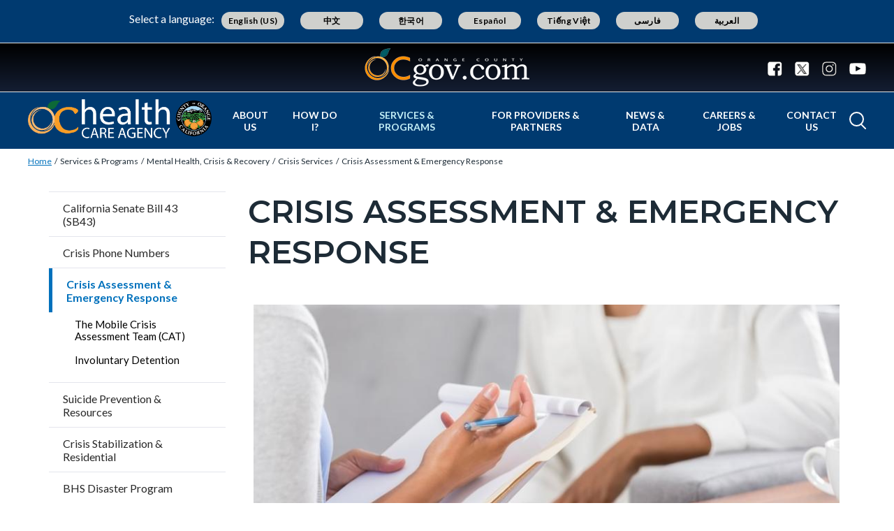

--- FILE ---
content_type: text/html; charset=UTF-8
request_url: https://ochealthinfo.com/services-programs/mental-health-crisis-recovery/crisis-services/crisis-assessment-emergency-0
body_size: 22390
content:
<!DOCTYPE html>
<html lang="en" dir="ltr" prefix="og: https://ogp.me/ns#">
  <head>
    <meta charset="utf-8" />
<noscript><style>form.antibot * :not(.antibot-message) { display: none !important; }</style>
</noscript><script async src="https://www.googletagmanager.com/gtag/js?id=G-2T738XEZG0"></script>
<script>window.dataLayer = window.dataLayer || [];function gtag(){dataLayer.push(arguments)};gtag("js", new Date());gtag("set", "developer_id.dMDhkMT", true);gtag("config", "G-2T738XEZG0", {"groups":"default","page_placeholder":"PLACEHOLDER_page_location"});</script>
<meta name="description" content="" />
<link rel="canonical" href="https://ochealthinfo.com/services-programs/mental-health-crisis-recovery/crisis-services/crisis-assessment-emergency-0" />
<meta property="og:type" content="website" />
<meta property="og:url" content="https://ochealthinfo.com/services-programs/mental-health-crisis-recovery/crisis-services/crisis-assessment-emergency-0" />
<meta property="og:title" content="Crisis Assessment &amp; Emergency Response | Orange County California - Health Care Agency" />
<meta property="og:description" content="" />
<meta name="Generator" content="Drupal 10 (https://www.drupal.org)" />
<meta name="MobileOptimized" content="width" />
<meta name="HandheldFriendly" content="true" />
<meta name="viewport" content="width=device-width, initial-scale=1.0" />
<link rel="icon" href="/themes/custom/countyoc/favicon.ico" type="image/vnd.microsoft.icon" />

    <title>Crisis Assessment &amp; Emergency Response | Orange County California - Health Care Agency</title>
    <link rel="stylesheet" media="all" href="/sites/healthcare/files/css/css_DIHQYI4Qhkdymj6i0NJki7j5NdQXIgDIoKBxDgQ2QqQ.css?delta=0&amp;language=en&amp;theme=countyoc&amp;include=eJw9yGEKwzAIQOELST1Ssca1UhNLNN1y-8HY9ufB99hHy-mMu_lGBvyz6X5kmBbpIK80bSeWPi6y5Uswmj5yLRrst_SJ3oTdoEpRwodaSl-YrlRv4LyGpmChfq6bDfmfQ8jyYOoCMSOl4kYhcKs8Az9dqpdh8gb0iUN9" />
<link rel="stylesheet" media="all" href="/sites/healthcare/files/css/css_87OYg7HpgpkxMC4Tt8F4mEEc5bPgwEJhgq2vMKo0mik.css?delta=1&amp;language=en&amp;theme=countyoc&amp;include=eJw9yGEKwzAIQOELST1Ssca1UhNLNN1y-8HY9ufB99hHy-mMu_lGBvyz6X5kmBbpIK80bSeWPi6y5Uswmj5yLRrst_SJ3oTdoEpRwodaSl-YrlRv4LyGpmChfq6bDfmfQ8jyYOoCMSOl4kYhcKs8Az9dqpdh8gb0iUN9" />

    
  </head>
  <body class="section-services-programs path-node page-node-type-county-page">
    
      <div class="dialog-off-canvas-main-canvas" data-off-canvas-main-canvas>
    


    
<div  class="layout-container">
      <div class="pre-header">
      <aside aria-label="pre-header" class="pre-header__inner">
                <a href="#main-content" class="visually-hidden focusable skip-link">
          Skip to main content
        </a>
                      <div>
      
<div  id="block-countyblocksalert" class="block county-blocks-alert">
  
    
      

<div class="county-blocks-alert-block-wrapper">
  
<div  class="alerts alerts--template">
  <div  class="alerts__wrapper">
    <span class="material-icons" translate="no" aria-hidden="true" data-material-icon="error"></span> <span><span class="title">replace</span><span class="description">replace</span></span>
  </div>
</div>
</div>

  </div>

<div  id="block-views-block-site-alert-alert-site-block-1" class="block views-element-container views-blocksite-alert-alert-site-block-1">
  
    
      <div><div class="view view-site-alert view-id-site_alert view-display-id-alert_site_block_1 js-view-dom-id-acc697056bcdd56f018c08f243c134f07e51d3459d9d4d51007269c2ea8a447a">
  

  
  
  

  <div class="results">
    <div class="item-list">
  
  <ul>

    
  </ul>

</div>

      </div>
  

  
  

  
  
</div>
</div>

  </div>

    </div>
  
      </aside>
    </div>
              


<header  class="header">
  <div  class="header__pre-inner">
    <div  class="header__inner">

              




<div id="translate-wrapper">
  <div class="translate-wrapper-inner">
          
      <div class="lang-select-label">Select a language:</div>
      <div id="google_translate_element"></div>
      <div id="translate_buttons">
        <div class="english_translate" class="button"><button id="english_translate" class="button_trans notranslate">English (US)</button></div>
        <div class="chinese_translate"><button id="chinese_translate" class="button_trans notranslate">中文</button></div>
        <div class="korean_translate"><button id="korean_translate" class="button_trans notranslate">한국어</button></div>
        <div class="spanish_translate"><button id="spanish_translate"  class="button_trans notranslate">Español</button></div>
        <div class="vietnamese_translate"><button id="vietnamese_translate"  class="button_trans notranslate">Tiếng Việt</button></div>
        <div class="farsi_translate"><button id="farsi_translate" class="button_trans notranslate">فارسی</button></div>
        <div class="arabic_translate"><button id="arabic_translate" class="button_trans notranslate">العربية</button></div>
      </div>
      </div>
</div>
<div  class="header__utility">
  <div  class="header__logo-occ">
          
<a
   class="logo-link"
    href="https://www.ocgov.com"
>
            

  
<img
   class="logo__image"
      src="/themes/custom/countyoc/images/logo.png"
      alt="Orange County Government Logo -- Home"
    />
        </a>
      </div>
  <div  class="header__utilities">
    <div  class="header__social-share">
      <a href="https://www.ocgov.com/contact/connect">
        <svg width="21px" height="21px" viewBox="0 0 21 21" version="1.1" xmlns="http://www.w3.org/2000/svg" xmlns:xlink="http://www.w3.org/1999/xlink">
          <!-- Generator: Sketch 63.1 (92452) - https://sketch.com -->
          <title>Facebook</title>
          <desc>Created with Sketch.</desc>
          <g id="Symbols-Facebook" stroke="none" stroke-width="1" fill-rule="evenodd">
            <g id="Navigation-Facebook" transform="translate(-1271.000000, -21.000000)" fill-rule="nonzero">
              <g id="Group-17-Facebook">
                <path d="M1281.98214,41.7142857 L1281.98214,33.7455357 L1279.30357,33.7455357 L1279.30357,30.6383929 L1281.98214,30.6383929 L1281.98214,28.3482143 C1281.98214,27.0446429 1282.34598,26.0357143 1283.07366,25.3214286 C1283.80134,24.6071429 1284.77232,24.25 1285.98661,24.25 C1287.01339,24.25 1287.80804,24.2901786 1288.37054,24.3705357 L1288.37054,24.3705357 L1288.37054,27.1428571 L1286.73661,27.15625 C1286.12946,27.15625 1285.72098,27.28125 1285.51116,27.53125 C1285.30134,27.78125 1285.19643,28.15625 1285.19643,28.65625 L1285.19643,28.65625 L1285.19643,30.6383929 L1288.26339,30.6383929 L1287.86161,33.7455357 L1285.19643,33.7455357 L1285.19643,41.7142857 L1287.71429,41.7142857 C1288.77679,41.7142857 1289.68527,41.3370536 1290.43973,40.5825893 C1291.1942,39.828125 1291.57143,38.9196429 1291.57143,37.8571429 L1291.57143,37.8571429 L1291.57143,25 C1291.57143,23.9375 1291.1942,23.0290179 1290.43973,22.2745536 C1289.68527,21.5200893 1288.77679,21.1428571 1287.71429,21.1428571 L1287.71429,21.1428571 L1274.85714,21.1428571 C1273.79464,21.1428571 1272.88616,21.5200893 1272.1317,22.2745536 C1271.37723,23.0290179 1271,23.9375 1271,25 L1271,25 L1271,37.8571429 C1271,38.9196429 1271.37723,39.828125 1272.1317,40.5825893 C1272.88616,41.3370536 1273.79464,41.7142857 1274.85714,41.7142857 L1274.85714,41.7142857 L1281.98214,41.7142857 Z" id="Facebook"></path>
              </g>
            </g>
          </g>
        </svg>
      </a>
      <a href="https://www.ocgov.com/contact/connect">
        <svg width="21px" height="21px" viewBox="0 0 21 21" version="1.1" xmlns="http://www.w3.org/2000/svg" xmlns:xlink="http://www.w3.org/1999/xlink">
          <!-- Generator: Sketch 63.1 (92452) - https://sketch.com -->
          <title>Twitter</title>
          <desc>Created with Sketch.</desc>
          <g id="Symbols-Twitter" stroke="none" stroke-width="1" fill-rule="evenodd">
            <g id="Navigation" transform="translate(-1310.000000, -21.000000)" fill-rule="nonzero">
              <g id="Group-17-Twitter">
                <path id="Twitter" d="M1326.715,41.715c1.063,0,1.971-0.378,2.725-1.133c0.755-0.754,1.132-1.662,1.132-2.725l0,0 V25c0-1.063-0.377-1.971-1.132-2.726c-0.754-0.754-1.662-1.131-2.725-1.131l0,0h-12.857c-1.063,0-1.971,0.377-2.726,1.131 C1310.377,23.029,1310,23.938,1310,25l0,0v12.857c0,1.063,0.377,1.971,1.132,2.725c0.754,0.755,1.663,1.133,2.726,1.133l0,0 H1326.715z"/>
              </g>
            </g>
          </g>
          <path fill="#FFFFFF" d="M11.362,9.921l4.788-5.565h-1.135l-4.157,4.833l-3.32-4.833h-3.83l5.021,7.309L3.708,17.5h1.135l4.39-5.104 l3.506,5.104h3.83L11.362,9.921L11.362,9.921z M9.808,11.729L9.3,11L5.251,5.209h1.743l3.268,4.673l0.508,0.728l4.247,6.074h-1.743 L9.808,11.729L9.808,11.729z"/>
        </svg>
      </a>
      <a href="https://www.ocgov.com/contact/connect">
        <svg width="21px" height="21px" viewBox="0 0 21 21" version="1.1" xmlns="http://www.w3.org/2000/svg" xmlns:xlink="http://www.w3.org/1999/xlink">
          <!-- Generator: Sketch 63.1 (92452) - https://sketch.com -->
          <title>Instagram</title>
          <desc>Created with Sketch.</desc>
          <g id="Symbols-IG" stroke="none" stroke-width="1" fill-rule="evenodd">
            <g id="Navigation-IG" transform="translate(-1349.000000, -21.000000)" fill-rule="nonzero">
              <g id="Group-17_IG">
                <path d="M1359.64,41.714054 C1361.49467,41.7115824 1362.79175,41.6893382 1363.53125,41.6473214 C1365.38839,41.5580357 1366.82589,41.0044643 1367.84375,39.9866071 C1368.86161,38.96875 1369.41518,37.53125 1369.50446,35.6741071 C1369.54911,34.8883929 1369.57143,33.4732143 1369.57143,31.4285714 L1369.5712,31.0742863 C1369.56873,29.2196151 1369.54648,27.9225315 1369.50446,27.1830357 C1369.41518,25.3258929 1368.86161,23.8883929 1367.84375,22.8705357 C1366.82589,21.8526786 1365.38839,21.2991071 1363.53125,21.2098214 C1362.74554,21.1651786 1361.33036,21.1428571 1359.28571,21.1428571 C1357.24107,21.1428571 1355.82589,21.1651786 1355.04018,21.2098214 C1353.18304,21.2991071 1351.74554,21.8526786 1350.72768,22.8705357 C1349.70982,23.8883929 1349.15625,25.3258929 1349.06696,27.1830357 C1349.02757,27.876313 1349.00556,29.0596577 1349.00093,30.7330697 L1349.00093,32.1240732 C1349.00556,33.7974852 1349.02757,34.9808298 1349.06696,35.6741071 C1349.15625,37.53125 1349.70982,38.96875 1350.72768,39.9866071 C1351.74554,41.0044643 1353.18304,41.5580357 1355.04018,41.6473214 C1355.82589,41.6919643 1357.24107,41.7142857 1359.28571,41.7142857 L1359.64,41.714054 Z M1358.26116,39.8727679 C1357.64062,39.8772321 1357.16964,39.8772321 1356.84821,39.8727679 C1356.52679,39.8683036 1356.09598,39.8549107 1355.5558,39.8325893 C1355.01562,39.8102679 1354.5558,39.765625 1354.17634,39.6986607 C1353.79688,39.6316964 1353.47768,39.5491071 1353.21875,39.4508929 C1352.77232,39.2723214 1352.37946,39.0133929 1352.04018,38.6741071 C1351.70089,38.3348214 1351.44196,37.9419643 1351.26339,37.4955357 C1351.16518,37.2366071 1351.08259,36.9174107 1351.01562,36.5379464 C1350.94866,36.1584821 1350.90402,35.6986607 1350.8817,35.1584821 C1350.85938,34.6183036 1350.84598,34.1875 1350.84152,33.8660714 C1350.83705,33.5446429 1350.83705,33.0736607 1350.84152,32.453125 C1350.84598,31.8325893 1350.84821,31.4910714 1350.84821,31.4285714 L1350.84815,31.4014509 C1350.84775,31.2949777 1350.84554,30.9625 1350.84152,30.4040179 C1350.83705,29.7834821 1350.83705,29.3125 1350.84152,28.9910714 C1350.84598,28.6696429 1350.85938,28.2388393 1350.8817,27.6986607 C1350.90402,27.1584821 1350.94866,26.6986607 1351.01562,26.3191964 C1351.08259,25.9397321 1351.16518,25.6205357 1351.26339,25.3616071 C1351.44196,24.9151786 1351.70089,24.5223214 1352.04018,24.1830357 C1352.37946,23.84375 1352.77232,23.5848214 1353.21875,23.40625 C1353.47768,23.3080357 1353.79688,23.2254464 1354.17634,23.1584821 C1354.5558,23.0915179 1355.01562,23.046875 1355.5558,23.0245536 C1356.09598,23.0022321 1356.52679,22.9888393 1356.84821,22.984375 C1357.16964,22.9799107 1357.64062,22.9799107 1358.26116,22.984375 C1358.8817,22.9888393 1359.22321,22.9910714 1359.28571,22.9910714 L1360.30357,22.9910714 C1360.92857,22.9821429 1361.40179,22.9799107 1361.72321,22.984375 C1362.04464,22.9888393 1362.47545,23.0022321 1363.01562,23.0245536 C1363.5558,23.046875 1364.01562,23.0915179 1364.39509,23.1584821 C1364.77455,23.2254464 1365.09375,23.3080357 1365.35268,23.40625 C1365.79911,23.5848214 1366.19196,23.84375 1366.53125,24.1830357 C1366.87054,24.5223214 1367.12946,24.9151786 1367.30804,25.3616071 C1367.40625,25.6205357 1367.48884,25.9397321 1367.5558,26.3191964 C1367.62277,26.6986607 1367.66741,27.1584821 1367.68973,27.6986607 C1367.71205,28.2388393 1367.72545,28.6696429 1367.72991,28.9910714 C1367.73438,29.3125 1367.73438,29.7834821 1367.72991,30.4040179 C1367.72679,30.8383929 1367.72475,31.1360491 1367.72382,31.2969866 L1367.72382,31.5601562 C1367.72475,31.7210938 1367.72679,32.01875 1367.72991,32.453125 C1367.73438,33.0736607 1367.73438,33.5446429 1367.72991,33.8660714 C1367.72545,34.1875 1367.71205,34.6183036 1367.68973,35.1584821 C1367.66741,35.6986607 1367.62277,36.1584821 1367.5558,36.5379464 C1367.48884,36.9174107 1367.40625,37.2366071 1367.30804,37.4955357 C1367.12946,37.9419643 1366.87054,38.3348214 1366.53125,38.6741071 C1366.19196,39.0133929 1365.79911,39.2723214 1365.35268,39.4508929 C1365.09375,39.5491071 1364.77455,39.6316964 1364.39509,39.6986607 C1364.01562,39.765625 1363.5558,39.8102679 1363.01562,39.8325893 C1362.47545,39.8549107 1362.04464,39.8683036 1361.72321,39.8727679 C1361.40179,39.8772321 1360.9308,39.8772321 1360.31027,39.8727679 C1359.87589,39.8696429 1359.57824,39.8676116 1359.4173,39.8666741 L1359.15413,39.8666741 C1358.99319,39.8676116 1358.69554,39.8696429 1358.26116,39.8727679 Z M1364.77679,27.1696429 C1365.11607,27.1696429 1365.40625,27.0491071 1365.64732,26.8080357 C1365.88839,26.5669643 1366.00893,26.2767857 1366.00893,25.9375 C1366.00893,25.5982143 1365.88839,25.3080357 1365.64732,25.0669643 C1365.40625,24.8258929 1365.11607,24.7053571 1364.77679,24.7053571 C1364.4375,24.7053571 1364.14732,24.8258929 1363.90625,25.0669643 C1363.66518,25.3080357 1363.54464,25.5982143 1363.54464,25.9375 C1363.54464,26.2767857 1363.66518,26.5669643 1363.90625,26.8080357 C1364.14732,27.0491071 1364.4375,27.1696429 1364.77679,27.1696429 Z M1359.28571,36.7053571 C1360.75,36.7053571 1361.99554,36.1919643 1363.02232,35.1651786 C1364.04911,34.1383929 1364.5625,32.8928571 1364.5625,31.4285714 C1364.5625,29.9642857 1364.04911,28.71875 1363.02232,27.6919643 C1361.99554,26.6651786 1360.75,26.1517857 1359.28571,26.1517857 C1357.82143,26.1517857 1356.57589,26.6651786 1355.54911,27.6919643 C1354.52232,28.71875 1354.00893,29.9642857 1354.00893,31.4285714 C1354.00893,32.8928571 1354.52232,34.1383929 1355.54911,35.1651786 C1356.57589,36.1919643 1357.82143,36.7053571 1359.28571,36.7053571 Z M1359.28571,34.8571429 C1358.33929,34.8571429 1357.53125,34.5223214 1356.86161,33.8526786 C1356.19196,33.1830357 1355.85714,32.375 1355.85714,31.4285714 C1355.85714,30.4821429 1356.19196,29.6741071 1356.86161,29.0044643 C1357.53125,28.3348214 1358.33929,28 1359.28571,28 C1360.23214,28 1361.04018,28.3348214 1361.70982,29.0044643 C1362.37946,29.6741071 1362.71429,30.4821429 1362.71429,31.4285714 C1362.71429,32.375 1362.37946,33.1830357 1361.70982,33.8526786 C1361.04018,34.5223214 1360.23214,34.8571429 1359.28571,34.8571429 Z" id="IG"></path>
              </g>
            </g>
          </g>
        </svg>
      </a>
      <a href="https://www.ocgov.com/contact/connect">
        <svg width="24px" height="17px" viewBox="0 0 24 17" version="1.1" xmlns="http://www.w3.org/2000/svg" xmlns:xlink="http://www.w3.org/1999/xlink">
          <!-- Generator: Sketch 63.1 (92452) - https://sketch.com -->
          <title>Youtube</title>
          <desc>Created with Sketch.</desc>
          <g id="Symbols-Youtube" stroke="none" stroke-width="1" fill-rule="evenodd">
            <g id="Navigation-Youtube" transform="translate(-1388.000000, -23.000000)" fill-rule="nonzero">
              <g id="Group-17-Youtube">
                <path d="M1400,39.8660714 C1403.35714,39.8660714 1406.15625,39.78125 1408.39732,39.6116071 C1408.40625,39.6116071 1408.47991,39.6049107 1408.6183,39.5915179 C1408.7567,39.578125 1408.85938,39.5647321 1408.92634,39.5513393 C1408.9933,39.5379464 1409.10045,39.5178571 1409.24777,39.4910714 C1409.39509,39.4642857 1409.52232,39.4285714 1409.62946,39.3839286 C1409.73661,39.3392857 1409.86161,39.2834821 1410.00446,39.2165179 C1410.14732,39.1495536 1410.28571,39.0647321 1410.41964,38.9620536 C1410.55357,38.859375 1410.68304,38.7410714 1410.80804,38.6071429 L1410.80804,38.6071429 L1410.99554,38.3794643 C1411.12054,38.2276786 1411.26339,37.953125 1411.42411,37.5558036 C1411.58482,37.1584821 1411.69643,36.7142857 1411.75893,36.2232143 C1411.92857,34.9285714 1412.00893,33.6339286 1412,32.3392857 L1412,32.3392857 L1412,29.9821429 C1411.99107,29.6160714 1411.96652,29.109375 1411.92634,28.4620536 C1411.88616,27.8147321 1411.83036,27.2053571 1411.75893,26.6339286 C1411.69643,26.1428571 1411.57812,25.6919643 1411.40402,25.28125 C1411.22991,24.8705357 1411.10045,24.609375 1411.01562,24.4977679 C1410.9308,24.3861607 1410.86161,24.3035714 1410.80804,24.25 C1410.68304,24.1160714 1410.55357,23.9977679 1410.41964,23.8950893 C1410.28571,23.7924107 1410.14732,23.7053571 1410.00446,23.6339286 C1409.86161,23.5625 1409.73661,23.5044643 1409.62946,23.4598214 C1409.52232,23.4151786 1409.39509,23.3794643 1409.24777,23.3526786 C1409.10045,23.3258929 1408.99554,23.3058036 1408.93304,23.2924107 C1408.87054,23.2790179 1408.76786,23.265625 1408.625,23.2522321 C1408.48214,23.2388393 1408.40625,23.2321429 1408.39732,23.2321429 L1408.39732,23.2321429 L1407.41964,23.1785714 C1406.76786,23.1339286 1405.7433,23.0915179 1404.34598,23.0513393 C1402.94866,23.0111607 1401.5,22.9910714 1400,22.9910714 C1396.64286,22.9910714 1393.84375,23.0714286 1391.60268,23.2321429 C1391.59375,23.2321429 1391.51786,23.2388393 1391.375,23.2522321 C1391.23214,23.265625 1391.12946,23.2790179 1391.06696,23.2924107 C1391.00446,23.3058036 1390.89955,23.3258929 1390.75223,23.3526786 C1390.60491,23.3794643 1390.47768,23.4151786 1390.37054,23.4598214 C1390.26339,23.5044643 1390.13839,23.5625 1389.99554,23.6339286 C1389.85268,23.7053571 1389.71429,23.7924107 1389.58036,23.8950893 C1389.44643,23.9977679 1389.31696,24.1160714 1389.19196,24.25 L1389.19196,24.25 L1389.00446,24.4776786 C1388.87946,24.6294643 1388.73661,24.9040179 1388.57589,25.3013393 C1388.41518,25.6986607 1388.30357,26.1428571 1388.24107,26.6339286 C1388.07143,27.9285714 1387.99107,29.2232143 1388,30.5178571 L1388,30.5178571 L1388,32.875 C1388.00893,33.2410714 1388.03348,33.7477679 1388.07366,34.3950893 C1388.11384,35.0424107 1388.16964,35.6517857 1388.24107,36.2232143 C1388.30357,36.7142857 1388.42188,37.1651786 1388.59598,37.5758929 C1388.77009,37.9866071 1388.89955,38.2477679 1388.98438,38.359375 C1389.0692,38.4709821 1389.13839,38.5535714 1389.19196,38.6071429 C1389.40625,38.8303571 1389.65848,39.0133929 1389.94866,39.15625 C1390.23884,39.2991071 1390.46652,39.3928571 1390.6317,39.4375 C1390.79688,39.4821429 1391.04018,39.5267857 1391.36161,39.5714286 L1391.36161,39.5714286 L1391.84375,39.625 L1392.5,39.6785714 C1392.92857,39.7053571 1393.82366,39.7388393 1395.18527,39.7790179 C1396.54688,39.8191964 1398.15179,39.8482143 1400,39.8660714 Z M1397.52232,34.5357143 L1397.52232,27.7991071 L1404.00446,31.1875 L1397.52232,34.5357143 Z" id="Youtube"></path>
              </g>
            </g>
          </g>
        </svg>
      </a>
    </div>
  </div>
</div>      
          


<div  class="header__navigation">
  <div  class="header__branding">
          
<a
   class="logo-link"
    href="https://ochealthinfo.com/"
>
            

  
<img
   class="logo__image"
      src="/sites/healthcare/files/HCA_Hybrid_Rectangle-color-white-text-withpadding.png"
      alt="Orange County California - Health Care Agency Logo -- Home"
    />
        </a>
      </div>
  <div  class="header__menu">
            
<div  id="block-mainnavigation-2" class="block menu-blockmain">
  
    
      

<nav aria-label="main-menu">
  <a href="#" id="toggle-expand" class="toggle-expand">
    <span class="toggle-expand__open">
      


<svg  class="toggle-expand__icon"

  
  
  >
      <use xlink:href="/themes/custom/countyoc/dist/icons.svg#menu"></use>
</svg>
      <span class="toggle-expand__text">Main Menu</span>
    </span>
    <span class="toggle-expand__close">
      <span class="toggle-expand__text">Close</span>
    </span>
  </a>
  <div id="main-nav" class="main-nav">
    <div class="main-menu-back-wrapper">
      <a href="#" id="main-menu-back">Main Menu</a>
    </div>
    


    
                          
    
<ul  class="main-menu">
            
<li  class="main-menu__item">
                <a href="https://ochealthinfo.com/about-us" class="main-menu__link" data-drupal-link-system-path="node/7226">About Us</a>
          </li>
          
<li  class="main-menu__item main-menu__item--with-sub">
                <span class="main-menu__link main-menu__link--with-sub">How Do I?</span>
              <span class="expand-sub"></span>
          
                                    
    
<ul  class="main-menu main-menu--sub main-menu--sub-1">
            
<li  class="main-menu__item main-menu__item--sub main-menu__item--sub-1 main-menu__item--with-sub">
                <span class="main-menu__link main-menu__link--sub main-menu__link--sub-1 main-menu__link--with-sub">Apply for...</span>
              <span class="expand-sub"></span>
          
                          
    
<ul  class="main-menu main-menu--sub main-menu--sub-1 main-menu--sub-2">
            
<li  class="main-menu__item main-menu__item--sub main-menu__item--sub-2">
                <a href="https://ochealthinfo.com/careact" class="main-menu__link main-menu__link--sub main-menu__link--sub-2">CARE Act</a>
          </li>
          
<li  class="main-menu__item main-menu__item--sub main-menu__item--sub-2">
                <a href="https://ochealthinfo.com/node/1246" class="main-menu__link main-menu__link--sub main-menu__link--sub-2">EMT Licensing</a>
          </li>
          
<li  class="main-menu__item main-menu__item--sub main-menu__item--sub-2">
                <a href="https://ochealthinfo.com/node/1671" class="main-menu__link main-menu__link--sub main-menu__link--sub-2">Food Permit</a>
          </li>
          
<li  class="main-menu__item main-menu__item--sub main-menu__item--sub-2">
                <a href="https://ochealthinfo.com/about-hca/public-health-services/environmental-health-division/hazardous-materials" class="main-menu__link main-menu__link--sub main-menu__link--sub-2">Hazardous Materials Permit</a>
          </li>
          
<li  class="main-menu__item main-menu__item--sub main-menu__item--sub-2">
                <a href="https://www.cdph.ca.gov/Programs/CEH/DRSEM/Pages/EMB/REHS/REHS.aspx" class="main-menu__link main-menu__link--sub main-menu__link--sub-2">Job as a Health Inspector </a>
          </li>
          
<li  class="main-menu__item main-menu__item--sub main-menu__item--sub-2">
                <a href="https://ochealthinfo.com/node/3866" class="main-menu__link main-menu__link--sub main-menu__link--sub-2">Medical Marijuana Card</a>
          </li>
          
<li  class="main-menu__item main-menu__item--sub main-menu__item--sub-2">
                <a href="https://ochealthinfo.com/node/3591" class="main-menu__link main-menu__link--sub main-menu__link--sub-2">WIC</a>
          </li>
      </ul>
  
      </li>
          
<li  class="main-menu__item main-menu__item--sub main-menu__item--sub-1 main-menu__item--with-sub">
                <span class="main-menu__link main-menu__link--sub main-menu__link--sub-1 main-menu__link--with-sub">Report...</span>
              <span class="expand-sub"></span>
          
                          
    
<ul  class="main-menu main-menu--sub main-menu--sub-1 main-menu--sub-2">
            
<li  class="main-menu__item main-menu__item--sub main-menu__item--sub-2">
                <a href="https://ochealthinfo.com/node/2241" class="main-menu__link main-menu__link--sub main-menu__link--sub-2">Ambulance Offload Time (APOT) Reports</a>
          </li>
          
<li  class="main-menu__item main-menu__item--sub main-menu__item--sub-2">
                <a href="https://ochealthinfo.com/node/136" class="main-menu__link main-menu__link--sub main-menu__link--sub-2">Animal Bite</a>
          </li>
          
<li  class="main-menu__item main-menu__item--sub main-menu__item--sub-2">
                <a href="https://ochealthinfo.com/about-hca/public-health-services/health-promotion-community-planning/hiv-planning-and-17" class="main-menu__link main-menu__link--sub main-menu__link--sub-2" data-drupal-link-system-path="node/3886">HIV/AIDS Confidentiality</a>
          </li>
      </ul>
  
      </li>
          
<li  class="main-menu__item main-menu__item--sub main-menu__item--sub-1 main-menu__item--with-sub">
                <span class="main-menu__link main-menu__link--sub main-menu__link--sub-1 main-menu__link--with-sub">Register...</span>
              <span class="expand-sub"></span>
          
                          
    
<ul  class="main-menu main-menu--sub main-menu--sub-1 main-menu--sub-2">
            
<li  class="main-menu__item main-menu__item--sub main-menu__item--sub-2">
                <a href="https://ochealthinfo.com/node/1371" class="main-menu__link main-menu__link--sub main-menu__link--sub-2">As a Body Artist</a>
          </li>
          
<li  class="main-menu__item main-menu__item--sub main-menu__item--sub-2">
                <a href="https://ochealthinfo.com/node/1146" class="main-menu__link main-menu__link--sub main-menu__link--sub-2">Backflow Prevention Operator Exam</a>
          </li>
          
<li  class="main-menu__item main-menu__item--sub main-menu__item--sub-2">
                <a href="https://ochealthinfo.com/node/2206" class="main-menu__link main-menu__link--sub main-menu__link--sub-2">Out of Hospital/Home Birth</a>
          </li>
      </ul>
  
      </li>
          
<li  class="main-menu__item main-menu__item--sub main-menu__item--sub-1 main-menu__item--with-sub">
                <span class="main-menu__link main-menu__link--sub main-menu__link--sub-1 main-menu__link--with-sub">View...</span>
              <span class="expand-sub"></span>
          
                          
    
<ul  class="main-menu main-menu--sub main-menu--sub-1 main-menu--sub-2">
            
<li  class="main-menu__item main-menu__item--sub main-menu__item--sub-2">
                <a href="http://ocbeachinfo.com/" class="main-menu__link main-menu__link--sub main-menu__link--sub-2">Beach Water Quality Conditions</a>
          </li>
          
<li  class="main-menu__item main-menu__item--sub main-menu__item--sub-2">
                <a href="https://ochealthinfo.com/services-programs/disease-prevention/diseases-conditions/covid-19-resources/oc-health-officers" class="main-menu__link main-menu__link--sub main-menu__link--sub-2" data-drupal-link-system-path="node/8966">County Health Officer’s Order</a>
          </li>
          
<li  class="main-menu__item main-menu__item--sub main-menu__item--sub-2">
                <a href="https://ochealthinfo.com/node/3836" class="main-menu__link main-menu__link--sub main-menu__link--sub-2">Food Facility Closures</a>
          </li>
          
<li  class="main-menu__item main-menu__item--sub main-menu__item--sub-2">
                <a href="https://ochealthinfo.com/node/3836" class="main-menu__link main-menu__link--sub main-menu__link--sub-2">Food Facility Inspection Reports</a>
          </li>
          
<li  class="main-menu__item main-menu__item--sub main-menu__item--sub-2">
                <a href="https://ochealthinfo.com/how-do-i/view/your-health-matters-oc-talkshow" class="main-menu__link main-menu__link--sub main-menu__link--sub-2" data-drupal-link-system-path="node/7116">Your Health Matters OC Talkshow</a>
          </li>
      </ul>
  
      </li>
          
<li  class="main-menu__item main-menu__item--sub main-menu__item--sub-1 main-menu__item--with-sub">
                <span class="main-menu__link main-menu__link--sub main-menu__link--sub-1 main-menu__link--with-sub">Learn About...</span>
              <span class="expand-sub"></span>
          
                          
    
<ul  class="main-menu main-menu--sub main-menu--sub-1 main-menu--sub-2">
            
<li  class="main-menu__item main-menu__item--sub main-menu__item--sub-2">
                <a href="https://ochealthinfo.com/node/2721" class="main-menu__link main-menu__link--sub main-menu__link--sub-2">Alcohol and Drug Abuse Services</a>
          </li>
          
<li  class="main-menu__item main-menu__item--sub main-menu__item--sub-2">
                <a href="https://ochealthinfo.com/careact" class="main-menu__link main-menu__link--sub main-menu__link--sub-2">CARE Act</a>
          </li>
          
<li  class="main-menu__item main-menu__item--sub main-menu__item--sub-2">
                <a href="https://ochealthinfo.com/node/2796" class="main-menu__link main-menu__link--sub main-menu__link--sub-2">County Management of Bioterrorism</a>
          </li>
          
<li  class="main-menu__item main-menu__item--sub main-menu__item--sub-2">
                <a href="https://ochealthinfo.com/node/3196" class="main-menu__link main-menu__link--sub main-menu__link--sub-2">Disease Prevention in School and Childcare</a>
          </li>
          
<li  class="main-menu__item main-menu__item--sub main-menu__item--sub-2">
                <a href="https://ochealthinfo.com/node/2081" class="main-menu__link main-menu__link--sub main-menu__link--sub-2">EMS Committees</a>
          </li>
          
<li  class="main-menu__item main-menu__item--sub main-menu__item--sub-2">
                <a href="https://ochealthinfo.com/node/3251" class="main-menu__link main-menu__link--sub main-menu__link--sub-2">Family Planning Services</a>
          </li>
          
<li  class="main-menu__item main-menu__item--sub main-menu__item--sub-2">
                <a href="https://ochealthinfo.com/node/1481" class="main-menu__link main-menu__link--sub main-menu__link--sub-2">Food Safety Requirements</a>
          </li>
          
<li  class="main-menu__item main-menu__item--sub main-menu__item--sub-2">
                <a href="https://ochealthinfo.com/node/1916" class="main-menu__link main-menu__link--sub main-menu__link--sub-2">Health Care Coalition of Orange County</a>
          </li>
          
<li  class="main-menu__item main-menu__item--sub main-menu__item--sub-2">
                <a href="https://ochealthinfo.com/node/3106" class="main-menu__link main-menu__link--sub main-menu__link--sub-2">Healthcare Associated Infections(HAI)</a>
          </li>
          
<li  class="main-menu__item main-menu__item--sub main-menu__item--sub-2">
                <a href="https://ochealthinfo.com/node/2721" class="main-menu__link main-menu__link--sub main-menu__link--sub-2">Healthy Living</a>
          </li>
          
<li  class="main-menu__item main-menu__item--sub main-menu__item--sub-2">
                <a href="https://ochealthinfo.com/node/3621" class="main-menu__link main-menu__link--sub main-menu__link--sub-2">How to Quit Smoking or Vaping</a>
          </li>
          
<li  class="main-menu__item main-menu__item--sub main-menu__item--sub-2">
                <a href="https://ochealthinfo.com/node/3401" class="main-menu__link main-menu__link--sub main-menu__link--sub-2">Lead Poisoning Prevention</a>
          </li>
          
<li  class="main-menu__item main-menu__item--sub main-menu__item--sub-2">
                <a href="https://ochealthinfo.com/node/4116" class="main-menu__link main-menu__link--sub main-menu__link--sub-2">OCPC Services</a>
          </li>
          
<li  class="main-menu__item main-menu__item--sub main-menu__item--sub-2">
                <a href="https://ochealthinfo.com/node/1226" class="main-menu__link main-menu__link--sub main-menu__link--sub-2">Pool Safety Requirements</a>
          </li>
          
<li  class="main-menu__item main-menu__item--sub main-menu__item--sub-2">
                <a href="https://ochealthinfo.com/node/3891" class="main-menu__link main-menu__link--sub main-menu__link--sub-2">Tuberculosis</a>
          </li>
          
<li  class="main-menu__item main-menu__item--sub main-menu__item--sub-2">
                <a href="https://ochealthinfo.com/node/3876" class="main-menu__link main-menu__link--sub main-menu__link--sub-2">WIC Services</a>
          </li>
      </ul>
  
      </li>
          
<li  class="main-menu__item main-menu__item--sub main-menu__item--sub-1 main-menu__item--with-sub">
                <span class="main-menu__link main-menu__link--sub main-menu__link--sub-1 main-menu__link--with-sub">Submit...</span>
              <span class="expand-sub"></span>
          
                          
    
<ul  class="main-menu main-menu--sub main-menu--sub-1 main-menu--sub-2">
            
<li  class="main-menu__item main-menu__item--sub main-menu__item--sub-2">
                <a href="https://ochealthinfo.com/node/1686" class="main-menu__link main-menu__link--sub main-menu__link--sub-2">Plans for a Food Facility</a>
          </li>
      </ul>
  
      </li>
          
<li  class="main-menu__item main-menu__item--sub main-menu__item--sub-1 main-menu__item--with-sub">
                <span class="main-menu__link main-menu__link--sub main-menu__link--sub-1 main-menu__link--with-sub">Pay...</span>
              <span class="expand-sub"></span>
          
                          
    
<ul  class="main-menu main-menu--sub main-menu--sub-1 main-menu--sub-2">
            
<li  class="main-menu__item main-menu__item--sub main-menu__item--sub-2">
                <a href="https://ochealthinfo.com/node/1311" class="main-menu__link main-menu__link--sub main-menu__link--sub-2">My Health Permit Fee</a>
          </li>
      </ul>
  
      </li>
          
<li  class="main-menu__item main-menu__item--sub main-menu__item--sub-1 main-menu__item--with-sub">
                <span class="main-menu__link main-menu__link--sub main-menu__link--sub-1 main-menu__link--with-sub">Find...</span>
              <span class="expand-sub"></span>
          
                          
    
<ul  class="main-menu main-menu--sub main-menu--sub-1 main-menu--sub-2">
            
<li  class="main-menu__item main-menu__item--sub main-menu__item--sub-2">
                <a href="https://ochealthinfo.com/node/3496" class="main-menu__link main-menu__link--sub main-menu__link--sub-2">Available Services at the Family Health Clinic</a>
          </li>
          
<li  class="main-menu__item main-menu__item--sub main-menu__item--sub-2">
                <a href="https://ochealthinfo.com/careact" class="main-menu__link main-menu__link--sub main-menu__link--sub-2">CARE Act Information</a>
          </li>
          
<li  class="main-menu__item main-menu__item--sub main-menu__item--sub-2">
                <a href="https://ochealthinfo.com/services-programs/pregnancy-and-parenting/childrens-health-clinic" class="main-menu__link main-menu__link--sub main-menu__link--sub-2" data-drupal-link-system-path="node/3186">Children&#039;s Health Clinic</a>
          </li>
          
<li  class="main-menu__item main-menu__item--sub main-menu__item--sub-2">
                <a href="https://ochealthinfo.com/services-programs/disease-prevention/diseases-conditions/covid-19-resources/oc-health-officers" class="main-menu__link main-menu__link--sub main-menu__link--sub-2" data-drupal-link-system-path="node/8966">County Health Officer’s Order</a>
          </li>
          
<li  class="main-menu__item main-menu__item--sub main-menu__item--sub-2">
                <a href="https://ochealthinfo.com/services-programs/pregnancy-and-parenting/dental-clinic" class="main-menu__link main-menu__link--sub main-menu__link--sub-2" data-drupal-link-system-path="node/3216">Dental Clinic &amp; Services</a>
          </li>
          
<li  class="main-menu__item main-menu__item--sub main-menu__item--sub-2">
                <a href="https://ochealthinfo.com/node/2046" class="main-menu__link main-menu__link--sub main-menu__link--sub-2">EMS Policies</a>
          </li>
          
<li  class="main-menu__item main-menu__item--sub main-menu__item--sub-2">
                <a href="https://ochealthinfo.com/node/1841" class="main-menu__link main-menu__link--sub main-menu__link--sub-2">EMS Standing Orders</a>
          </li>
          
<li  class="main-menu__item main-menu__item--sub main-menu__item--sub-2">
                <a href="https://ochealthinfo.com/node/2446" class="main-menu__link main-menu__link--sub main-menu__link--sub-2">HIV Services and Resources</a>
          </li>
          
<li  class="main-menu__item main-menu__item--sub main-menu__item--sub-2">
                <a href="https://ochealthinfo.com/node/2446" class="main-menu__link main-menu__link--sub main-menu__link--sub-2">HIV Support Groups</a>
          </li>
          
<li  class="main-menu__item main-menu__item--sub main-menu__item--sub-2">
                <a href="https://ochealthinfo.com/node/2446" class="main-menu__link main-menu__link--sub main-menu__link--sub-2">HIV and My Rights</a>
          </li>
          
<li  class="main-menu__item main-menu__item--sub main-menu__item--sub-2">
                <a href="https://ochealthinfo.com/node/3256" class="main-menu__link main-menu__link--sub main-menu__link--sub-2">If I&#039;m Eligible for WIC</a>
          </li>
          
<li  class="main-menu__item main-menu__item--sub main-menu__item--sub-2">
                <a href="https://ochealthinfo.com/about-hca/public-health-services/immunization-vaccines" class="main-menu__link main-menu__link--sub main-menu__link--sub-2" data-drupal-link-system-path="node/3751">Immunization Clinics</a>
          </li>
          
<li  class="main-menu__item main-menu__item--sub main-menu__item--sub-2">
                <a href="https://ochealthinfo.com/node/2206" class="main-menu__link main-menu__link--sub main-menu__link--sub-2">Office of Vital Records</a>
          </li>
          
<li  class="main-menu__item main-menu__item--sub main-menu__item--sub-2">
                <a href="https://ochealthinfo.com/node/4181" class="main-menu__link main-menu__link--sub main-menu__link--sub-2">Refugee Health Services</a>
          </li>
          
<li  class="main-menu__item main-menu__item--sub main-menu__item--sub-2">
                <a href="https://ochealthinfo.com/services-programs/flu-shots-immunizations/foreign-travel" class="main-menu__link main-menu__link--sub main-menu__link--sub-2">Travel Immunizations Information</a>
          </li>
          
<li  class="main-menu__item main-menu__item--sub main-menu__item--sub-2">
                <a href="https://ochealthinfo.com/node/3346" class="main-menu__link main-menu__link--sub main-menu__link--sub-2">WIC Locations</a>
          </li>
      </ul>
  
      </li>
          
<li  class="main-menu__item main-menu__item--sub main-menu__item--sub-1 main-menu__item--with-sub">
                <span class="main-menu__link main-menu__link--sub main-menu__link--sub-1 main-menu__link--with-sub">Get...</span>
              <span class="expand-sub"></span>
          
                          
    
<ul  class="main-menu main-menu--sub main-menu--sub-1 main-menu--sub-2">
            
<li  class="main-menu__item main-menu__item--sub main-menu__item--sub-2">
                <a href="https://ochealthinfo.com/node/3496" class="main-menu__link main-menu__link--sub main-menu__link--sub-2">Appointment at the Family Health Clinic</a>
          </li>
          
<li  class="main-menu__item main-menu__item--sub main-menu__item--sub-2">
                <a href="https://ochealthinfo.com/node/2551" class="main-menu__link main-menu__link--sub main-menu__link--sub-2">Appointment for TB Screening/Tests</a>
          </li>
          
<li  class="main-menu__item main-menu__item--sub main-menu__item--sub-2">
                <a href="https://ochealthinfo.com/node/3876" class="main-menu__link main-menu__link--sub main-menu__link--sub-2">Appointment for WIC</a>
          </li>
          
<li  class="main-menu__item main-menu__item--sub main-menu__item--sub-2">
                <a href="https://ochealthinfo.com/node/2631" class="main-menu__link main-menu__link--sub main-menu__link--sub-2">Birth or Death Certificate</a>
          </li>
          
<li  class="main-menu__item main-menu__item--sub main-menu__item--sub-2">
                <a href="https://ochealthinfo.com/node/2756" class="main-menu__link main-menu__link--sub main-menu__link--sub-2">Burial Permit</a>
          </li>
          
<li  class="main-menu__item main-menu__item--sub main-menu__item--sub-2">
                <a href="https://ochealthinfo.com/node/3101" class="main-menu__link main-menu__link--sub main-menu__link--sub-2">Flu Shot</a>
          </li>
          
<li  class="main-menu__item main-menu__item--sub main-menu__item--sub-2">
                <a href="https://ochealthinfo.com/node/3751" class="main-menu__link main-menu__link--sub main-menu__link--sub-2">Immunizations for my Child</a>
          </li>
          
<li  class="main-menu__item main-menu__item--sub main-menu__item--sub-2">
                <a href="https://ochealthinfo.com/node/2661" class="main-menu__link main-menu__link--sub main-menu__link--sub-2">Information for Funeral Establishments</a>
          </li>
          
<li  class="main-menu__item main-menu__item--sub main-menu__item--sub-2">
                <a href="https://ochealthinfo.com/about-hca/public-health-services/communicable-disease-control/communications-advisories/disease" class="main-menu__link main-menu__link--sub main-menu__link--sub-2" data-drupal-link-system-path="node/136">Information on Various Health Questions</a>
          </li>
          
<li  class="main-menu__item main-menu__item--sub main-menu__item--sub-2">
                <a href="https://ochealthinfo.com/services-programs/hivstd-and-tb-clinics/pulmonary-disease-services" class="main-menu__link main-menu__link--sub main-menu__link--sub-2">TB Test and Services</a>
          </li>
          
<li  class="main-menu__item main-menu__item--sub main-menu__item--sub-2">
                <a href="https://ochealthinfo.com/node/2426" class="main-menu__link main-menu__link--sub main-menu__link--sub-2">Tested for HIV/STD</a>
          </li>
      </ul>
  
      </li>
          
<li  class="main-menu__item main-menu__item--sub main-menu__item--sub-1 main-menu__item--with-sub">
                <span class="main-menu__link main-menu__link--sub main-menu__link--sub-1 main-menu__link--with-sub">Order...</span>
              <span class="expand-sub"></span>
          
                          
    
<ul  class="main-menu main-menu--sub main-menu--sub-1 main-menu--sub-2">
            
<li  class="main-menu__item main-menu__item--sub main-menu__item--sub-2">
                <a href="https://ochealthinfo.com/node/2206" class="main-menu__link main-menu__link--sub main-menu__link--sub-2">Copy of Birth or Death Certificate</a>
          </li>
      </ul>
  
      </li>
          
<li  class="main-menu__item main-menu__item--sub main-menu__item--sub-1 main-menu__item--with-sub">
                <span class="main-menu__link main-menu__link--sub main-menu__link--sub-1 main-menu__link--with-sub">File...</span>
              <span class="expand-sub"></span>
          
                          
    
<ul  class="main-menu main-menu--sub main-menu--sub-1 main-menu--sub-2">
            
<li  class="main-menu__item main-menu__item--sub main-menu__item--sub-2">
                <a href="https://ochealthinfo.com/services-programs/file-complaint" class="main-menu__link main-menu__link--sub main-menu__link--sub-2" data-drupal-link-system-path="node/7416">A Complaint</a>
          </li>
          
<li  class="main-menu__item main-menu__item--sub main-menu__item--sub-2">
                <a href="https://www.ochealthinfo.com/services-programs/mental-health-crisis-recovery/quality-services-compliance/grievances" class="main-menu__link main-menu__link--sub main-menu__link--sub-2">A Grievance</a>
          </li>
      </ul>
  
      </li>
          
<li  class="main-menu__item main-menu__item--sub main-menu__item--sub-1 main-menu__item--with-sub">
                <span class="main-menu__link main-menu__link--sub main-menu__link--sub-1 main-menu__link--with-sub">Prevent...</span>
              <span class="expand-sub"></span>
          
                          
    
<ul  class="main-menu main-menu--sub main-menu--sub-1 main-menu--sub-2">
            
<li  class="main-menu__item main-menu__item--sub main-menu__item--sub-2">
                <a href="https://ochealthinfo.com/about-hca/public-health-services/communicable-disease-control/communications-advisories/disease" class="main-menu__link main-menu__link--sub main-menu__link--sub-2" data-drupal-link-system-path="node/136">Lice</a>
          </li>
      </ul>
  
      </li>
      </ul>
  
      </li>
          
<li  class="main-menu__item main-menu__item--active">
                <a href="https://ochealthinfo.com/services-programs" class="main-menu__link main-menu__link--active" data-drupal-link-system-path="node/7251">Services &amp; Programs</a>
          </li>
          
<li  class="main-menu__item">
                <a href="https://ochealthinfo.com/providers-partners" class="main-menu__link" data-drupal-link-system-path="node/7256">For Providers &amp; Partners</a>
          </li>
          
<li  class="main-menu__item main-menu__item--with-sub">
                <a href="https://ochealthinfo.com/news-data" class="main-menu__link main-menu__link--with-sub" data-drupal-link-system-path="node/7261">News &amp; Data</a>
              <span class="expand-sub"></span>
          
                                    
    
<ul  class="main-menu main-menu--sub main-menu--sub-1">
            
<li  class="main-menu__item main-menu__item--sub main-menu__item--sub-1">
                <a href="https://ochealthinfo.com/news-data/visit-newsroom" class="main-menu__link main-menu__link--sub main-menu__link--sub-1" data-drupal-link-system-path="node/7556">Visit Newsroom</a>
          </li>
          
<li  class="main-menu__item main-menu__item--sub main-menu__item--sub-1">
                <a href="https://ochealthinfo.com/news-data/data-dashboards" class="main-menu__link main-menu__link--sub main-menu__link--sub-1" data-drupal-link-system-path="node/7526">Data &amp; Dashboards</a>
          </li>
      </ul>
  
      </li>
          
<li  class="main-menu__item">
                <a href="https://ochealthinfo.com/careers-jobs" class="main-menu__link" data-drupal-link-system-path="node/7276">Careers &amp; Jobs</a>
          </li>
          
<li  class="main-menu__item">
                <a href="https://ochealthinfo.com/contact-us-0" class="main-menu__link" data-drupal-link-system-path="node/7281">Contact Us</a>
          </li>
      </ul>
  
</div>
</nav>

  </div>

        </div>
  <div  class="header__search">
    <a href="#">
      

  
<img
   class="search__image"
      src="/themes/custom/countyoc/images/icons/ico-search.svg"
      alt="Search"
    />
    </a>
                      <form action="https://ochealthinfo.com/search" method="get" class="search-block-form" accept-charset="UTF-8">
  <div class="form-item--radio" role="radiogroup" aria-label="Search Type">
          <div class="js-form-item form-item">
        <input type="radio" id="edit-search-bar-type-agency" name="search-bar-type" value="agency" class="form-radio" checked>
        <label for="edit-search-bar-type-agency" class="option form-item__label">Current Agency</label>
      </div>
          <div class="js-form-item form-item">
        <input type="radio" id="edit-search-bar-type-county" name="search-bar-type" value="county" class="form-radio">
        <label for="edit-search-bar-type-county" class="option form-item__label">Entire County</label>
      </div>
      </div>
  <div class="text-buttons">
    <div class="form-item js-form-item form-type-search js-form-type-search form-item-keys js-form-item-keys form-no-label form-group">
      <label for="edit-keys" class="visually-hidden">Search</label>
      <input title="Search" aria-label="Search" class="form-search form-control" placeholder="Search..." type="search" id="edit-keys" name="keys" value="" size="15" maxlength="128" data-toggle="tooltip" data-original-title="Enter the terms you wish to search for.">
    </div>
    <input type="reset" value="Reset">
    <input class="button form-submit form-item__submit" type="submit" value="Search">
  </div>
</form>
                </div>
</div>
  
    </div>
  </div>
</header>

  
  <div data-drupal-messages-fallback class="hidden"></div>


                  <div class="pre-content">
        <aside aria-label="pre-content" class="pre-content__inner">
                        <div>
      
<div  id="block-countyoc-breadcrumbs" class="block system-breadcrumb-block">
  
    
      

  <nav aria-labelledby='system-breadcrumb'>
    <h2  class="visually-hidden" id='system-breadcrumb'>Breadcrumb</h2>
    <ol  class="breadcrumb">
          <li  class="breadcrumb__item">
                  <a  class="breadcrumb__link" href="/">Home</a>
              </li>
          <li  class="breadcrumb__item">
                  <a  class="breadcrumb__link" href="/services-programs">Services &amp; Programs</a>
              </li>
          <li  class="breadcrumb__item">
                  <a  class="breadcrumb__link" href="/services-programs/mental-health-crisis-recovery">Mental Health, Crisis &amp; Recovery</a>
              </li>
          <li  class="breadcrumb__item">
                  <a  class="breadcrumb__link" href="/services-programs/mental-health-crisis-recovery/crisis-services">Crisis Services</a>
              </li>
          <li  class="breadcrumb__item">
                  <a  class="breadcrumb__link" href="/services-programs/mental-health-crisis-recovery/crisis-services/crisis-assessment-emergency-0">Crisis Assessment &amp; Emergency Response</a>
              </li>
        </ol>
  </nav>

  </div>

    </div>
  
        </aside>
      </div>
            <div  class="main main--with-sidebar">
    <a id="main-content" tabindex="-1"></a>          <aside class="main-sidebar">
                          <div>
      
  




    
                
    
<ul  class="sidebar-menu sidebar-menu--main-menu">
            
<li  class="sidebar-menu__item">
                <a href="https://ochealthinfo.com/services-programs/mental-health-crisis-recovery/crisis-services/california-senate-bill-43-sb43" class="sidebar-menu__link" data-drupal-link-system-path="node/10621">California Senate Bill 43 (SB43)</a>
          </li>
          
<li  class="sidebar-menu__item sidebar-menu__item--with-sub">
                <a href="https://ochealthinfo.com/services-programs/mental-health-crisis-recovery/crisis-services/crisis-phone-numbers" class="sidebar-menu__link sidebar-menu__link--with-sub" data-drupal-link-system-path="node/5531">Crisis Phone Numbers</a>
              <span class="expand-sub"></span>
          
                          
    
<ul  class="sidebar-menu sidebar-menu--main-menu sidebar-menu--sub sidebar-menu--sub-1">
            
<li  class="sidebar-menu__item sidebar-menu__item--sub sidebar-menu__item--sub-1">
                <a href="https://ochealthinfo.com/services-programs/mental-health-crisis-recovery/crisis-services/crisis-phone-numbers/24-hour" class="sidebar-menu__link sidebar-menu__link--sub sidebar-menu__link--sub-1" data-drupal-link-system-path="node/5586">24-Hour Suicide and Crisis Lifeline: 988</a>
          </li>
          
<li  class="sidebar-menu__item sidebar-menu__item--sub sidebar-menu__item--sub-1">
                <a href="https://www.ochealthinfo.com/services/children-families/behavioral-health-services/crisis-services/crisis-assessment-emergency-0" class="sidebar-menu__link sidebar-menu__link--sub sidebar-menu__link--sub-1">Mobile Crisis Assessment Team</a>
          </li>
      </ul>
  
      </li>
          
<li  class="sidebar-menu__item sidebar-menu__item--active sidebar-menu__item--with-sub">
                <a href="https://ochealthinfo.com/services-programs/mental-health-crisis-recovery/crisis-services/crisis-assessment-emergency-0" class="sidebar-menu__link sidebar-menu__link--active sidebar-menu__link--with-sub is-active" data-drupal-link-system-path="node/5536" aria-current="page">Crisis Assessment &amp; Emergency Response</a>
              <span class="expand-sub"></span>
          
                          
    
<ul  class="sidebar-menu sidebar-menu--main-menu sidebar-menu--sub sidebar-menu--sub-1">
            
<li  class="sidebar-menu__item sidebar-menu__item--sub sidebar-menu__item--sub-1">
                <a href="https://ochealthinfo.com/services-programs/mental-health-crisis-recovery/crisis-services/crisis-assessment-emergency-1" class="sidebar-menu__link sidebar-menu__link--sub sidebar-menu__link--sub-1" data-drupal-link-system-path="node/5591">The Mobile Crisis Assessment Team (CAT)</a>
          </li>
          
<li  class="sidebar-menu__item sidebar-menu__item--sub sidebar-menu__item--sub-1">
                <a href="https://ochealthinfo.com/services-programs/mental-health-crisis-recovery/crisis-services/crisis-assessment-emergency" class="sidebar-menu__link sidebar-menu__link--sub sidebar-menu__link--sub-1" data-drupal-link-system-path="node/1141">Involuntary Detention</a>
          </li>
      </ul>
  
      </li>
          
<li  class="sidebar-menu__item sidebar-menu__item--with-sub">
                <a href="https://www.ochealthinfo.com/services/children-families/behavioral-health-services/wellness-promotion-prevention/suicide" class="sidebar-menu__link sidebar-menu__link--with-sub">Suicide Prevention &amp; Resources</a>
              <span class="expand-sub"></span>
          
                          
    
<ul  class="sidebar-menu sidebar-menu--main-menu sidebar-menu--sub sidebar-menu--sub-1">
            
<li  class="sidebar-menu__item sidebar-menu__item--sub sidebar-menu__item--sub-1">
                <a href="https://ochealthinfo.com/services-programs/mental-health-crisis-recovery/crisis-services/suicide-prevention-resources-1" class="sidebar-menu__link sidebar-menu__link--sub sidebar-menu__link--sub-1" data-drupal-link-system-path="node/6596">Suicide and Self-harm Support Services</a>
          </li>
          
<li  class="sidebar-menu__item sidebar-menu__item--sub sidebar-menu__item--sub-1">
                <a href="https://knowthesignsnow.org/" class="sidebar-menu__link sidebar-menu__link--sub sidebar-menu__link--sub-1">Know The Signs</a>
          </li>
      </ul>
  
      </li>
          
<li  class="sidebar-menu__item sidebar-menu__item--with-sub">
                <a href="https://ochealthinfo.com/services-programs/mental-health-crisis-recovery/crisis-services/crisis-stabilization-residential" class="sidebar-menu__link sidebar-menu__link--with-sub" data-drupal-link-system-path="node/5551">Crisis Stabilization &amp; Residential</a>
              <span class="expand-sub"></span>
          
                          
    
<ul  class="sidebar-menu sidebar-menu--main-menu sidebar-menu--sub sidebar-menu--sub-1">
            
<li  class="sidebar-menu__item sidebar-menu__item--sub sidebar-menu__item--sub-1">
                <a href="https://ochealthinfo.com/services-programs/mental-health-crisis-recovery/crisis-services/crisis-stabilization-residential-0" class="sidebar-menu__link sidebar-menu__link--sub sidebar-menu__link--sub-1" data-drupal-link-system-path="node/5561">Crisis Stabilization Unit (CSU)</a>
          </li>
          
<li  class="sidebar-menu__item sidebar-menu__item--sub sidebar-menu__item--sub-1">
                <a href="https://ochealthinfo.com/services-programs/mental-health-crisis-recovery/crisis-services/crisis-stabilization-residential-1" class="sidebar-menu__link sidebar-menu__link--sub sidebar-menu__link--sub-1" data-drupal-link-system-path="node/5566">The In Home Crisis Stabilization (IHCS)</a>
          </li>
          
<li  class="sidebar-menu__item sidebar-menu__item--sub sidebar-menu__item--sub-1">
                <a href="https://ochealthinfo.com/services-programs/mental-health-crisis-recovery/crisis-services/crisis-stabilization-residential-2" class="sidebar-menu__link sidebar-menu__link--sub sidebar-menu__link--sub-1" data-drupal-link-system-path="node/5571">The Crisis Residential Services (CRS)</a>
          </li>
      </ul>
  
      </li>
          
<li  class="sidebar-menu__item sidebar-menu__item--with-sub">
                <a href="https://ochealthinfo.com/services-programs/mental-health-crisis-recovery/crisis-services/bhs-disaster-program" class="sidebar-menu__link sidebar-menu__link--with-sub" data-drupal-link-system-path="node/5556">BHS Disaster Program</a>
              <span class="expand-sub"></span>
          
                          
    
<ul  class="sidebar-menu sidebar-menu--main-menu sidebar-menu--sub sidebar-menu--sub-1">
            
<li  class="sidebar-menu__item sidebar-menu__item--sub sidebar-menu__item--sub-1">
                <a href="https://ochealthinfo.com/services-programs/mental-health-crisis-recovery/crisis-services/mhrs-disaster-program/active" class="sidebar-menu__link sidebar-menu__link--sub sidebar-menu__link--sub-1" data-drupal-link-system-path="node/6626">Active Shooter / Terrorism Web Resources</a>
          </li>
          
<li  class="sidebar-menu__item sidebar-menu__item--sub sidebar-menu__item--sub-1">
                <a href="https://ochealthinfo.com/services-programs/mental-health-crisis-recovery/crisis-services/mhrs-disaster-program/behavioral" class="sidebar-menu__link sidebar-menu__link--sub sidebar-menu__link--sub-1" data-drupal-link-system-path="node/6631">Behavioral Health Disaster Preparedness Resources</a>
          </li>
          
<li  class="sidebar-menu__item sidebar-menu__item--sub sidebar-menu__item--sub-1">
                <a href="https://ochealthinfo.com/services-programs/mental-health-crisis-recovery/crisis-services/mhrs-disaster-program/disaster" class="sidebar-menu__link sidebar-menu__link--sub sidebar-menu__link--sub-1" data-drupal-link-system-path="node/6636">Disaster Preparedness Resources</a>
          </li>
          
<li  class="sidebar-menu__item sidebar-menu__item--sub sidebar-menu__item--sub-1">
                <a href="https://ochealthinfo.com/services-programs/mental-health-crisis-recovery/crisis-services/mhrs-disaster-program/disaster-0" class="sidebar-menu__link sidebar-menu__link--sub sidebar-menu__link--sub-1" data-drupal-link-system-path="node/6641">Disaster Related Mobile Applications</a>
          </li>
          
<li  class="sidebar-menu__item sidebar-menu__item--sub sidebar-menu__item--sub-1">
                <a href="https://ochealthinfo.com/services-programs/mental-health-crisis-recovery/crisis-services/mhrs-disaster-program/disaster-1" class="sidebar-menu__link sidebar-menu__link--sub sidebar-menu__link--sub-1" data-drupal-link-system-path="node/6646">Disaster Response Brochures</a>
          </li>
          
<li  class="sidebar-menu__item sidebar-menu__item--sub sidebar-menu__item--sub-1">
                <a href="https://ochealthinfo.com/services-programs/mental-health-crisis-recovery/crisis-services/mhrs-disaster-program/disaster-2" class="sidebar-menu__link sidebar-menu__link--sub sidebar-menu__link--sub-1" data-drupal-link-system-path="node/6651">Disaster Service Workers</a>
          </li>
          
<li  class="sidebar-menu__item sidebar-menu__item--sub sidebar-menu__item--sub-1">
                <a href="https://ochealthinfo.com/services-programs/mental-health-crisis-recovery/crisis-services/mhrs-disaster-program/preparing" class="sidebar-menu__link sidebar-menu__link--sub sidebar-menu__link--sub-1" data-drupal-link-system-path="node/6656">Preparing Children for Disasters</a>
          </li>
      </ul>
  
      </li>
      </ul>
  

<nav class="navbar mobile navbar-light bg-light navbar-sidebar-menu--main-menu" aria-label="mobile-sidebar-nav">
  <button class="navbar-toggler menu-sidebar-mobile" type="button" data-toggle="collapse" data-target="#navbar-menu-sidebar" aria-controls="navbar-menu-sidebar" aria-expanded="false" aria-label="Toggle navigation" id="navbar-menu">
    Navigation Menu    <span class="material-icons">
      keyboard_arrow_down
    </span>
  </button>
  <div class="dropdown mobile collapse navbar-collapse sidebar-menu-mobile" aria-labelledby="navbar-menu" id="navbar-menu-sidebar">
  


    
                          
    
<ul  class="sidebar-menu-mobile">
            
<li  class="sidebar-menu-mobile__item">
                <a href="https://ochealthinfo.com/services-programs/mental-health-crisis-recovery/crisis-services/california-senate-bill-43-sb43" class="sidebar-menu-mobile__link" data-drupal-link-system-path="node/10621">California Senate Bill 43 (SB43)</a>
          </li>
          
<li  class="sidebar-menu-mobile__item sidebar-menu-mobile__item--with-sub">
                <a href="https://ochealthinfo.com/services-programs/mental-health-crisis-recovery/crisis-services/crisis-phone-numbers" class="sidebar-menu-mobile__link sidebar-menu-mobile__link--with-sub" data-drupal-link-system-path="node/5531">Crisis Phone Numbers</a>
              <span class="expand-sub"></span>
          
                                    
    
<ul  class="sidebar-menu-mobile sidebar-menu-mobile--sub sidebar-menu-mobile--sub-1">
            
<li  class="sidebar-menu-mobile__item sidebar-menu-mobile__item--sub sidebar-menu-mobile__item--sub-1">
                <a href="https://ochealthinfo.com/services-programs/mental-health-crisis-recovery/crisis-services/crisis-phone-numbers/24-hour" class="sidebar-menu-mobile__link sidebar-menu-mobile__link--sub sidebar-menu-mobile__link--sub-1" data-drupal-link-system-path="node/5586">24-Hour Suicide and Crisis Lifeline: 988</a>
          </li>
          
<li  class="sidebar-menu-mobile__item sidebar-menu-mobile__item--sub sidebar-menu-mobile__item--sub-1">
                <a href="https://www.ochealthinfo.com/services/children-families/behavioral-health-services/crisis-services/crisis-assessment-emergency-0" class="sidebar-menu-mobile__link sidebar-menu-mobile__link--sub sidebar-menu-mobile__link--sub-1">Mobile Crisis Assessment Team</a>
          </li>
      </ul>
  
      </li>
          
<li  class="sidebar-menu-mobile__item sidebar-menu-mobile__item--active sidebar-menu-mobile__item--with-sub">
                <a href="https://ochealthinfo.com/services-programs/mental-health-crisis-recovery/crisis-services/crisis-assessment-emergency-0" class="sidebar-menu-mobile__link sidebar-menu-mobile__link--active sidebar-menu-mobile__link--with-sub is-active" data-drupal-link-system-path="node/5536" aria-current="page">Crisis Assessment &amp; Emergency Response</a>
              <span class="expand-sub"></span>
          
                                    
    
<ul  class="sidebar-menu-mobile sidebar-menu-mobile--sub sidebar-menu-mobile--sub-1">
            
<li  class="sidebar-menu-mobile__item sidebar-menu-mobile__item--sub sidebar-menu-mobile__item--sub-1">
                <a href="https://ochealthinfo.com/services-programs/mental-health-crisis-recovery/crisis-services/crisis-assessment-emergency-1" class="sidebar-menu-mobile__link sidebar-menu-mobile__link--sub sidebar-menu-mobile__link--sub-1" data-drupal-link-system-path="node/5591">The Mobile Crisis Assessment Team (CAT)</a>
          </li>
          
<li  class="sidebar-menu-mobile__item sidebar-menu-mobile__item--sub sidebar-menu-mobile__item--sub-1">
                <a href="https://ochealthinfo.com/services-programs/mental-health-crisis-recovery/crisis-services/crisis-assessment-emergency" class="sidebar-menu-mobile__link sidebar-menu-mobile__link--sub sidebar-menu-mobile__link--sub-1" data-drupal-link-system-path="node/1141">Involuntary Detention</a>
          </li>
      </ul>
  
      </li>
          
<li  class="sidebar-menu-mobile__item sidebar-menu-mobile__item--with-sub">
                <a href="https://www.ochealthinfo.com/services/children-families/behavioral-health-services/wellness-promotion-prevention/suicide" class="sidebar-menu-mobile__link sidebar-menu-mobile__link--with-sub">Suicide Prevention &amp; Resources</a>
              <span class="expand-sub"></span>
          
                                    
    
<ul  class="sidebar-menu-mobile sidebar-menu-mobile--sub sidebar-menu-mobile--sub-1">
            
<li  class="sidebar-menu-mobile__item sidebar-menu-mobile__item--sub sidebar-menu-mobile__item--sub-1">
                <a href="https://ochealthinfo.com/services-programs/mental-health-crisis-recovery/crisis-services/suicide-prevention-resources-1" class="sidebar-menu-mobile__link sidebar-menu-mobile__link--sub sidebar-menu-mobile__link--sub-1" data-drupal-link-system-path="node/6596">Suicide and Self-harm Support Services</a>
          </li>
          
<li  class="sidebar-menu-mobile__item sidebar-menu-mobile__item--sub sidebar-menu-mobile__item--sub-1">
                <a href="https://knowthesignsnow.org/" class="sidebar-menu-mobile__link sidebar-menu-mobile__link--sub sidebar-menu-mobile__link--sub-1">Know The Signs</a>
          </li>
      </ul>
  
      </li>
          
<li  class="sidebar-menu-mobile__item sidebar-menu-mobile__item--with-sub">
                <a href="https://ochealthinfo.com/services-programs/mental-health-crisis-recovery/crisis-services/crisis-stabilization-residential" class="sidebar-menu-mobile__link sidebar-menu-mobile__link--with-sub" data-drupal-link-system-path="node/5551">Crisis Stabilization &amp; Residential</a>
              <span class="expand-sub"></span>
          
                                    
    
<ul  class="sidebar-menu-mobile sidebar-menu-mobile--sub sidebar-menu-mobile--sub-1">
            
<li  class="sidebar-menu-mobile__item sidebar-menu-mobile__item--sub sidebar-menu-mobile__item--sub-1">
                <a href="https://ochealthinfo.com/services-programs/mental-health-crisis-recovery/crisis-services/crisis-stabilization-residential-0" class="sidebar-menu-mobile__link sidebar-menu-mobile__link--sub sidebar-menu-mobile__link--sub-1" data-drupal-link-system-path="node/5561">Crisis Stabilization Unit (CSU)</a>
          </li>
          
<li  class="sidebar-menu-mobile__item sidebar-menu-mobile__item--sub sidebar-menu-mobile__item--sub-1">
                <a href="https://ochealthinfo.com/services-programs/mental-health-crisis-recovery/crisis-services/crisis-stabilization-residential-1" class="sidebar-menu-mobile__link sidebar-menu-mobile__link--sub sidebar-menu-mobile__link--sub-1" data-drupal-link-system-path="node/5566">The In Home Crisis Stabilization (IHCS)</a>
          </li>
          
<li  class="sidebar-menu-mobile__item sidebar-menu-mobile__item--sub sidebar-menu-mobile__item--sub-1">
                <a href="https://ochealthinfo.com/services-programs/mental-health-crisis-recovery/crisis-services/crisis-stabilization-residential-2" class="sidebar-menu-mobile__link sidebar-menu-mobile__link--sub sidebar-menu-mobile__link--sub-1" data-drupal-link-system-path="node/5571">The Crisis Residential Services (CRS)</a>
          </li>
      </ul>
  
      </li>
          
<li  class="sidebar-menu-mobile__item sidebar-menu-mobile__item--with-sub">
                <a href="https://ochealthinfo.com/services-programs/mental-health-crisis-recovery/crisis-services/bhs-disaster-program" class="sidebar-menu-mobile__link sidebar-menu-mobile__link--with-sub" data-drupal-link-system-path="node/5556">BHS Disaster Program</a>
              <span class="expand-sub"></span>
          
                                    
    
<ul  class="sidebar-menu-mobile sidebar-menu-mobile--sub sidebar-menu-mobile--sub-1">
            
<li  class="sidebar-menu-mobile__item sidebar-menu-mobile__item--sub sidebar-menu-mobile__item--sub-1">
                <a href="https://ochealthinfo.com/services-programs/mental-health-crisis-recovery/crisis-services/mhrs-disaster-program/active" class="sidebar-menu-mobile__link sidebar-menu-mobile__link--sub sidebar-menu-mobile__link--sub-1" data-drupal-link-system-path="node/6626">Active Shooter / Terrorism Web Resources</a>
          </li>
          
<li  class="sidebar-menu-mobile__item sidebar-menu-mobile__item--sub sidebar-menu-mobile__item--sub-1">
                <a href="https://ochealthinfo.com/services-programs/mental-health-crisis-recovery/crisis-services/mhrs-disaster-program/behavioral" class="sidebar-menu-mobile__link sidebar-menu-mobile__link--sub sidebar-menu-mobile__link--sub-1" data-drupal-link-system-path="node/6631">Behavioral Health Disaster Preparedness Resources</a>
          </li>
          
<li  class="sidebar-menu-mobile__item sidebar-menu-mobile__item--sub sidebar-menu-mobile__item--sub-1">
                <a href="https://ochealthinfo.com/services-programs/mental-health-crisis-recovery/crisis-services/mhrs-disaster-program/disaster" class="sidebar-menu-mobile__link sidebar-menu-mobile__link--sub sidebar-menu-mobile__link--sub-1" data-drupal-link-system-path="node/6636">Disaster Preparedness Resources</a>
          </li>
          
<li  class="sidebar-menu-mobile__item sidebar-menu-mobile__item--sub sidebar-menu-mobile__item--sub-1">
                <a href="https://ochealthinfo.com/services-programs/mental-health-crisis-recovery/crisis-services/mhrs-disaster-program/disaster-0" class="sidebar-menu-mobile__link sidebar-menu-mobile__link--sub sidebar-menu-mobile__link--sub-1" data-drupal-link-system-path="node/6641">Disaster Related Mobile Applications</a>
          </li>
          
<li  class="sidebar-menu-mobile__item sidebar-menu-mobile__item--sub sidebar-menu-mobile__item--sub-1">
                <a href="https://ochealthinfo.com/services-programs/mental-health-crisis-recovery/crisis-services/mhrs-disaster-program/disaster-1" class="sidebar-menu-mobile__link sidebar-menu-mobile__link--sub sidebar-menu-mobile__link--sub-1" data-drupal-link-system-path="node/6646">Disaster Response Brochures</a>
          </li>
          
<li  class="sidebar-menu-mobile__item sidebar-menu-mobile__item--sub sidebar-menu-mobile__item--sub-1">
                <a href="https://ochealthinfo.com/services-programs/mental-health-crisis-recovery/crisis-services/mhrs-disaster-program/disaster-2" class="sidebar-menu-mobile__link sidebar-menu-mobile__link--sub sidebar-menu-mobile__link--sub-1" data-drupal-link-system-path="node/6651">Disaster Service Workers</a>
          </li>
          
<li  class="sidebar-menu-mobile__item sidebar-menu-mobile__item--sub sidebar-menu-mobile__item--sub-1">
                <a href="https://ochealthinfo.com/services-programs/mental-health-crisis-recovery/crisis-services/mhrs-disaster-program/preparing" class="sidebar-menu-mobile__link sidebar-menu-mobile__link--sub sidebar-menu-mobile__link--sub-1" data-drupal-link-system-path="node/6656">Preparing Children for Disasters</a>
          </li>
      </ul>
  
      </li>
      </ul>
  
</nav>

    </div>
  
        </aside>
        <main  class="main-content main-content--with-sidebar">
                        <div>
      
<div  id="block-countyoc-page-title" class="block page-title-block">
  
    
      

  
<h1  class="h1">
      <span class="title">Crisis Assessment &amp; Emergency Response</span>

  </h1>


  </div>

<div  id="block-countyoc-content" class="block system-main-block">
  
    
      
<article  class="node">

  
    

  
  <div>
      <div class="layout layout--onecol">
    <div  class="layout__region layout__region--content">
      
<div  class="block field-blocknodecounty-pagebody">
  
    
      

            <div class="align-center">
  
      
              

  
<picture loading="eager" width="450" height="300" class="image">
          <!--[if IE 9]><video style="display: none;"><![endif]-->
          <source srcset="/sites/healthcare/files/styles/uncropped_848/public/2021-11/GettyImages-917744736_tn.jpg?itok=yd59Q1Y4 1x, /sites/healthcare/files/styles/uncropped_1700/public/2021-11/GettyImages-917744736_tn.jpg?itok=5R3v4M1H 2x" media="all and (min-width: 451px)" type="image/jpeg" width="848" height="566">
          <source srcset="/sites/healthcare/files/styles/uncropped_450/public/2021-11/GettyImages-917744736_tn.jpg?itok=-_bf4Oxf 1x, /sites/healthcare/files/styles/uncropped_848/public/2021-11/GettyImages-917744736_tn.jpg?itok=yd59Q1Y4 2x" type="image/jpeg" width="450" height="300">
        <!--[if IE 9]></video><![endif]-->
      
<img class="image" src="/sites/healthcare/files/styles/uncropped_450/public/2021-11/GettyImages-917744736_tn.jpg?itok=-_bf4Oxf" alt="2 People Talking Clipboard and Hand">
</picture>


      
  </div>


<p>This multi-disciplinary program provides prompt, 24 hours a day, 7 days a week year-round response in the county when an individual is experiencing a behavioral health crisis. Clinicians conduct evaluations and risk assessments that are geared to the individual's age and development level and may recommend involuntary commitment to a mental health medical facility.</p>
      
  </div>

<div  class="block block--grid block--section-bg-none inline-blocklink-group block-link-group">

  

  
  
<div  class="grid-group-wrapper">

  
  <div  class="grid grid--text_link grid--col3">
        
    
          <div class="grid__item">
        
<div  class="block block--card block-contentc6d34428-d525-4af0-bca9-5e56d65a4290 block-inline-item">

<div  class="text-link">
  <div  class="text-link__content">
              
      
<h2  class="text-link__heading">
      
<a
   class="text-link__heading-link"
    href="/services-programs/mental-health-crisis-recovery/crisis-services/crisis-assessment-emergency-1"
>
      
            The Mobile Crisis Assessment Team (CAT)
      
  </a>
  </h2>
      
                

              <p>CAT provides evaluations for assessment and evaluation of individuals experiencing psychiatric...</p>


      
    </div>
</div>
</div>

      </div>
        </div>

      
  
</div>
</div>

    </div>
  </div>

  </div>

</article>


  </div>

<div  id="block-sociallinksblock" class="block social-links-block">
  
    
          


<div  class="share-this">
  <h2 class="title">Share This</h2>
  
<ul  class="ul-share-this">
                
<li  class="ul-share-this__item">
              
<a
   class="ul-share-this__link-facebook"
    href="https://www.facebook.com/sharer/sharer.php?kid_directed_site=0&amp;u=https://ochealthinfo.com/services-programs/mental-health-crisis-recovery/crisis-services/crisis-assessment-emergency-0&amp;display=popup&amp;ref=plugin&amp;src=share_button"
>
                  <span class="visually-hidden">Share this page to Facebook</span>
                <div class="ico-share-footer facebook"></div>
              </a>
          </li>
              
<li  class="ul-share-this__item">
              
<a
   class="ul-share-this__link-twitter"
    href="https://twitter.com/share?text=Crisis Assessment &amp; Emergency Response&amp;url=https://ochealthinfo.com/services-programs/mental-health-crisis-recovery/crisis-services/crisis-assessment-emergency-0&amp;hashtags="
>
                  <span class="visually-hidden">Share this page to Twitter</span>
                <div class="ico-share-footer twitter"></div>
              </a>
          </li>
              
<li  class="ul-share-this__item">
              
<a
   class="ul-share-this__link-linkedin"
    href="https://www.linkedin.com/sharing/share-offsite/?url=https://ochealthinfo.com/services-programs/mental-health-crisis-recovery/crisis-services/crisis-assessment-emergency-0"
>
                  <span class="visually-hidden">Share this page to Linkedin</span>
                <div class="ico-share-footer linkedin"></div>
              </a>
          </li>
              
<li  class="ul-share-this__item">
              
<a
   class="ul-share-this__link-link"
    href="https://ochealthinfo.com/services-programs/mental-health-crisis-recovery/crisis-services/crisis-assessment-emergency-0"
>
                  <span class="visually-hidden">Copy this page as a Link</span>
                <div class="ico-share-footer link"></div>
              </a>
          </li>
          </ul>
</div>

  </div>

    </div>
  
      </main>
  </div>
            <div class="post-content">
        <aside aria-label="post-content" class="post-content__inner">
                        <div>
      
<div  id="block-customjs" class="block block-content43a82920-e06f-465e-8149-d9d242664e59 block-basic-block">
  
    
      

            <!-- AudioEye Widget Start -->
<script type="text/javascript">
!function () {
    var b = function () {
        if (!(window.location.href.indexOf("node") > -1)) {
            window.__AudioEyeSiteHash = "fa83909fcec93d96db49d64f1070f3d0";
            var a = document.createElement("script");
            a.src = "https://wsmcdn.audioeye.com/aem.js";
            a.type = "text/javascript";
            a.setAttribute("async", "");
            document.getElementsByTagName("body")[0].appendChild(a);
        }

    };
    "complete" !== document.readyState ? window.addEventListener ? window.addEventListener("load", b) : window.attachEvent && window.attachEvent("onload", b) : b()
}();
</script>
<!-- AudioEye Widget End -->
      
  </div>

<div  id="block-hcahighlightspagecarousel" class="block block--carousel-3 block--section-bg-solid block-contenta5f118cf-881c-442c-a5d9-1141eb04648d block-link-group">


<div  class="carousel-3-items-wrapper">

      <h2 class="title">Health Care Agency Highlights</h2>
  
  <div  class="carousel-3-items-wrapper__inner">
        
    
      <div class="carousel-3-items">
      <a class="carousel-control-prev" role="button" data-slide="prev" tabindex="0">
        <span class="carousel-control-prev-icon"></span>
        <span class="sr-only">Previous</span>
      </a>
      <!--Slides-->
      <div class="carousel-inner">
        <div class="carousel-inner-wrapper">
          <div class="lightslider">
                
<div  class="block block-contentfd87d69a-32d2-486f-840c-c8f9ea1dab5d block-inline-item">

<a href="/oclinks" class="card-bordered-link">

    <div  class="card-bordered">

      <div  class="card-bordered__img">
                    
      <div class="field-media-image">
              <div><div>
  
      
              

  
<picture
   loading="eager" width="360" height="202" class="image"
>
          <!--[if IE 9]><video style="display: none;"><![endif]-->
          <source srcset="/sites/healthcare/files/styles/landscape_360/public/2025-01/OC_Links_Web_Tile.jpg?h=d362f67c&amp;itok=qU57qZLC 1x, /sites/healthcare/files/styles/landscape_720/public/2025-01/OC_Links_Web_Tile.jpg?h=d362f67c&amp;itok=axfAaWs8 2x" media="all and (min-width: 451px)" type="image/jpeg" width="360" height="202"/>
          <source srcset="/sites/healthcare/files/styles/landscape_450/public/2025-01/OC_Links_Web_Tile.jpg?h=d362f67c&amp;itok=w2RU72Z3 1x, /sites/healthcare/files/styles/landscape_900/public/2025-01/OC_Links_Web_Tile.jpg?h=d362f67c&amp;itok=BDlBvbVu 2x" type="image/jpeg" width="450" height="252"/>
        <!--[if IE 9]></video><![endif]-->
      
<img
   class="image"
      src="/sites/healthcare/files/styles/landscape_360/public/2025-01/OC_Links_Web_Tile.jpg?h=d362f67c&amp;itok=qU57qZLC"
      alt="OC Links Logo 24/7 855-OC LINKS (855-625-4657)"
    />
</picture>


      
  </div>
</div>
          </div>
  
        </div>
            <div  class="card-bordered__content">
                          
          
<h2  class="card-bordered__heading">
      
            OC Links
      
  </h2>
          
                                            <div  class="card-bordered__body">
      

              <p>OC Links provides 24/7 information &amp; linkage to any of the OC Health Care Agency's Behavioral Health Services programs ranging from prevention to crisis response via phone/chat.</p>


      
    </div>
        </div>
    </div>

</a>
</div>

<div  class="block block-contentfd87d69a-32d2-486f-840c-c8f9ea1dab5d block-inline-item">

<a href="https://ocnavigator.org/m/ocn" class="card-bordered-link">

    <div  class="card-bordered">

      <div  class="card-bordered__img">
                    
      <div class="field-media-image">
              <div><div>
  
      
              

  
<picture
   loading="eager" width="360" height="202" class="image"
>
          <!--[if IE 9]><video style="display: none;"><![endif]-->
          <source srcset="/sites/healthcare/files/styles/landscape_360/public/2022-08/OC_NAV_Logo_Stacked_600x350_0.jpg?h=d27dbe0d&amp;itok=-uwakAEc 1x, /sites/healthcare/files/styles/landscape_720/public/2022-08/OC_NAV_Logo_Stacked_600x350_0.jpg?h=d27dbe0d&amp;itok=ze8tdaEH 2x" media="all and (min-width: 451px)" type="image/jpeg" width="360" height="202"/>
          <source srcset="/sites/healthcare/files/styles/landscape_450/public/2022-08/OC_NAV_Logo_Stacked_600x350_0.jpg?h=d27dbe0d&amp;itok=szyiuN7n 1x, /sites/healthcare/files/styles/landscape_900/public/2022-08/OC_NAV_Logo_Stacked_600x350_0.jpg?h=d27dbe0d&amp;itok=5u1G3GNG 2x" type="image/jpeg" width="450" height="252"/>
        <!--[if IE 9]></video><![endif]-->
      
<img
   class="image"
      src="/sites/healthcare/files/styles/landscape_360/public/2022-08/OC_NAV_Logo_Stacked_600x350_0.jpg?h=d27dbe0d&amp;itok=-uwakAEc"
      alt="OC Navigator Logo 600x350"
    />
</picture>


      
  </div>
</div>
          </div>
  
        </div>
            <div  class="card-bordered__content">
                          
          
<h2  class="card-bordered__heading">
      
            OC Navigator
      
  </h2>
          
                                            <div  class="card-bordered__body">
      

              <p>Find help in Orange County by connecting with health, wellness, and other resources.</p>


      
    </div>
        </div>
    </div>

</a>
</div>

<div  class="block block-contentfd87d69a-32d2-486f-840c-c8f9ea1dab5d block-inline-item">

<a href="https://ssa.ocgov.com/about-us/news-publications/COCR" class="card-bordered-link">

    <div  class="card-bordered">

      <div  class="card-bordered__img">
                    
      <div class="field-media-image">
              <div><div>
  
      
              

  
<picture
   loading="eager" width="360" height="202" class="image"
>
          <!--[if IE 9]><video style="display: none;"><![endif]-->
          <source srcset="/sites/healthcare/files/styles/landscape_360/public/2022-01/Children_Report.png?h=14c54974&amp;itok=p_28vtua 1x, /sites/healthcare/files/styles/landscape_720/public/2022-01/Children_Report.png?h=14c54974&amp;itok=lW-E_bRv 2x" media="all and (min-width: 451px)" type="image/png" width="360" height="202"/>
          <source srcset="/sites/healthcare/files/styles/landscape_450/public/2022-01/Children_Report.png?h=14c54974&amp;itok=yQaqFWqi 1x, /sites/healthcare/files/styles/landscape_900/public/2022-01/Children_Report.png?h=14c54974&amp;itok=_Cnwcskt 2x" type="image/png" width="450" height="252"/>
        <!--[if IE 9]></video><![endif]-->
      
<img
   class="image"
      src="/sites/healthcare/files/styles/landscape_360/public/2022-01/Children_Report.png?h=14c54974&amp;itok=p_28vtua"
      alt="Children Report"
    />
</picture>


      
  </div>
</div>
          </div>
  
        </div>
            <div  class="card-bordered__content">
                          
          
<h2  class="card-bordered__heading">
      
            Conditions of Children Report
      
  </h2>
          
                                            <div  class="card-bordered__body">
      

              <p>The 30th Annual Report on the Conditions of Children in Orange County studies four interdependent focus areas: Good Health, Economic Well-Being, Educational Achievement and Safe...</p>


      
    </div>
        </div>
    </div>

</a>
</div>

<div  class="block block-contentfd87d69a-32d2-486f-840c-c8f9ea1dab5d block-inline-item">

<a href="http://triplep.online/oc" class="card-bordered-link">

    <div  class="card-bordered">

      <div  class="card-bordered__img">
                    
      <div class="field-media-image">
              <div><div>
  
      
              

  
<picture
   loading="eager" width="360" height="202" class="image"
>
          <!--[if IE 9]><video style="display: none;"><![endif]-->
          <source srcset="/sites/healthcare/files/styles/landscape_360/public/2021-05/KeyImages_TPOL_OC_Landscape900x506.jpg?h=9396f34a&amp;itok=dNDZt53v 1x, /sites/healthcare/files/styles/landscape_720/public/2021-05/KeyImages_TPOL_OC_Landscape900x506.jpg?h=9396f34a&amp;itok=zJ4qkKaH 2x" media="all and (min-width: 451px)" type="image/jpeg" width="360" height="202"/>
          <source srcset="/sites/healthcare/files/styles/landscape_450/public/2021-05/KeyImages_TPOL_OC_Landscape900x506.jpg?h=9396f34a&amp;itok=lp98wKp5 1x, /sites/healthcare/files/styles/landscape_900/public/2021-05/KeyImages_TPOL_OC_Landscape900x506.jpg?h=9396f34a&amp;itok=6QJFQg1V 2x" type="image/jpeg" width="450" height="252"/>
        <!--[if IE 9]></video><![endif]-->
      
<img
   class="image"
      src="/sites/healthcare/files/styles/landscape_360/public/2021-05/KeyImages_TPOL_OC_Landscape900x506.jpg?h=9396f34a&amp;itok=dNDZt53v"
      alt="Resilient children cope better - triplep.online/oc"
    />
</picture>


      
  </div>
</div>
          </div>
  
        </div>
            <div  class="card-bordered__content">
                          
          
<h2  class="card-bordered__heading">
      
            Triple P Online
      
  </h2>
          
                                            <div  class="card-bordered__body">
      

              <p>FREE parenting program for parents/caregivers of children ages 0-12 &amp; teens. Access tools to communicate better, navigate emotional issues &amp; equip your kids to handle life's...</p>


      
    </div>
        </div>
    </div>

</a>
</div>

<div  class="block block-contentfd87d69a-32d2-486f-840c-c8f9ea1dab5d block-inline-item">

<a href="https://gis.dhcs.ca.gov/datasets/CADHCS::sud-recovery-treatment-facilities/explore?showTable=true" class="card-bordered-link">

    <div  class="card-bordered">

      <div  class="card-bordered__img">
                    
      <div class="field-media-image">
              <div><div>
  
      
              

  
<picture
   loading="eager" width="360" height="202" class="image"
>
          <!--[if IE 9]><video style="display: none;"><![endif]-->
          <source srcset="/sites/healthcare/files/styles/landscape_360/public/2021-03/screen-magnifying-files.jpg?h=fddcda37&amp;itok=8zRnut7K 1x, /sites/healthcare/files/styles/landscape_720/public/2021-03/screen-magnifying-files.jpg?h=fddcda37&amp;itok=Ld61UHrw 2x" media="all and (min-width: 451px)" type="image/jpeg" width="360" height="202"/>
          <source srcset="/sites/healthcare/files/styles/landscape_450/public/2021-03/screen-magnifying-files.jpg?h=fddcda37&amp;itok=SsCEWRaP 1x, /sites/healthcare/files/styles/landscape_900/public/2021-03/screen-magnifying-files.jpg?h=fddcda37&amp;itok=oLs6_oml 2x" type="image/jpeg" width="450" height="252"/>
        <!--[if IE 9]></video><![endif]-->
      
<img
   class="image"
      src="/sites/healthcare/files/styles/landscape_360/public/2021-03/screen-magnifying-files.jpg?h=fddcda37&amp;itok=8zRnut7K"
      alt="Computer screen with magnifying glass looking at tabs of folders"
    />
</picture>


      
  </div>
</div>
          </div>
  
        </div>
            <div  class="card-bordered__content">
                          
          
<h2  class="card-bordered__heading">
      
            View/Register through DHCS
      
  </h2>
          
                                            <div  class="card-bordered__body">
      

              <p>View licensed or certified substance use disorder programs, or register your own, through the Department of Health Care Services.</p>


      
    </div>
        </div>
    </div>

</a>
</div>

<div  class="block block-contentfd87d69a-32d2-486f-840c-c8f9ea1dab5d block-inline-item">

<a href="https://www.ocgov.com/contact/connect" class="card-bordered-link">

    <div  class="card-bordered">

      <div  class="card-bordered__img">
                    
      <div class="field-media-image">
              <div><div>
  
      
              

  
<picture
   loading="eager" width="360" height="202" class="image"
>
          <!--[if IE 9]><video style="display: none;"><![endif]-->
          <source srcset="/sites/healthcare/files/styles/landscape_360/public/2021-03/social-media.jpg?h=c8401b75&amp;itok=5vl6FMDx 1x, /sites/healthcare/files/styles/landscape_720/public/2021-03/social-media.jpg?h=c8401b75&amp;itok=uetGgPy- 2x" media="all and (min-width: 451px)" type="image/jpeg" width="360" height="202"/>
          <source srcset="/sites/healthcare/files/styles/landscape_450/public/2021-03/social-media.jpg?h=c8401b75&amp;itok=CXNXCJf6 1x, /sites/healthcare/files/styles/landscape_900/public/2021-03/social-media.jpg?h=c8401b75&amp;itok=Wh0nql93 2x" type="image/jpeg" width="450" height="252"/>
        <!--[if IE 9]></video><![endif]-->
      
<img
   class="image"
      src="/sites/healthcare/files/styles/landscape_360/public/2021-03/social-media.jpg?h=c8401b75&amp;itok=5vl6FMDx"
      alt="Icons of phone and hand and lots of social media icons"
    />
</picture>


      
  </div>
</div>
          </div>
  
        </div>
            <div  class="card-bordered__content">
                          
          
<h2  class="card-bordered__heading">
      
            Healthy Living Just Clicks
      
  </h2>
          
                                            <div  class="card-bordered__body">
      

              <p>Stay connected to important news, health information and engaging conversation by following HCA on social media today.</p>


      
    </div>
        </div>
    </div>

</a>
</div>

            </div>
        </div>
      </div>
      <a class="carousel-control-next" role="button" data-slide="next" tabindex="0">
        <span class="carousel-control-next-icon"></span>
        <span class="sr-only">Next</span>
      </a>
    </div>
  </div>
      
  </div>
</div>

    </div>
  
        </aside>
      </div>
            


<footer  class="footer">
  <div  class="footer__inner">
    <div  class="footer__logo_footer">
              
<div class="logo-img">
      
<a
   class="logo-link"
    href="https://www.ocgov.com"
>
          

  
<img
   class="logo__image"
      src="/themes/custom/countyoc/images/logo-occ.png"
      alt="Logo"
    />
      </a>
  </div>
<div class="logo-text">
  <p>County Directory Assistance</p>
  <p><a href="tel:+1-855-886-5400">855.886.5400</a></p>
</div>
          </div>
    <div  class="footer__navigation_menu">
              <nav aria-labelledby="block-footernavigation-menu" id="block-footernavigation" class="menu-blockcounty-footer-navigation">
      
  <h2 id="block-footernavigation-menu" tabindex="0">Navigation</h2>
  

        


    
                          
    
<ul  class="inline-menu">
            
<li  class="inline-menu__item">
                <a href="https://ochealthinfo.com/about-hca" class="inline-menu__link" data-drupal-link-system-path="node/431">About HCA</a>
          </li>
          
<li  class="inline-menu__item">
                <a href="https://ochealthinfo.com/services" class="inline-menu__link" data-drupal-link-system-path="node/2816">Services</a>
          </li>
          
<li  class="inline-menu__item">
                <a href="https://ochealthinfo.com/health-information" class="inline-menu__link" data-drupal-link-system-path="node/1416">Health Information</a>
          </li>
          
<li  class="inline-menu__item">
                <a href="https://ochealthinfo.com/publications" class="inline-menu__link" data-drupal-link-system-path="node/526">Publications</a>
          </li>
          
<li  class="inline-menu__item">
                <a href="https://ochealthinfo.com/contact-us" class="inline-menu__link" data-drupal-link-system-path="node/211">Contact Us</a>
          </li>
      </ul>
  

  </nav>

          </div>
    <div  class="footer__quick_links_menu">
              <h2 tabindex="0">Quick Links</h2>
        



    
                          
    
<ul  class="inline-menu">
            
<li  class="inline-menu__item">
                <a href="https://www.ocgov.com/contact/use" class="inline-menu__link">Acceptable Use</a>
          </li>
          
<li  class="inline-menu__item">
                <a href="https://www.ocgov.com/contact/accessibility" class="inline-menu__link">Accessibility</a>
          </li>
          
<li  class="inline-menu__item">
                <a href="https://www.ocgov.com/contact" class="inline-menu__link">Contact the County</a>
          </li>
          
<li  class="inline-menu__item">
                <a href="https://www.ocgov.com/contact/disclaimer" class="inline-menu__link">Disclaimer</a>
          </li>
          
<li  class="inline-menu__item">
                <a href="https://ochealthinfo.com/contact/sitemap" class="inline-menu__link">Sitemap</a>
          </li>
      </ul>
  
          </div>
    <div  class="footer__resources_menu">
              <nav aria-labelledby="block-footerresources-menu" id="block-footerresources" class="menu-blockcounty-footer-resources">
      
  <h2 id="block-footerresources-menu" tabindex="0">Resources</h2>
  

        


    
                          
    
<ul  class="inline-menu">
            
<li  class="inline-menu__item">
                <a href="https://www.211oc.org/" class="inline-menu__link">2-1-1 OC</a>
          </li>
          
<li  class="inline-menu__item">
                <a href="https://ochealthinfo.us4.list-manage.com/subscribe?u=2f2593b644c191a74f2a4d25a&amp;id=56df89a74e" class="inline-menu__link">HCA Email Subscription Services</a>
          </li>
          
<li  class="inline-menu__item">
                <a href="https://ochealthinfo.com/about-hca/public-health-services/assistance-access-services" class="inline-menu__link" data-drupal-link-system-path="node/1556">HCA Health Referral Line</a>
          </li>
          
<li  class="inline-menu__item">
                <a href="https://ochealthinfo.com/services-programs/records-resources/custodian-records" class="inline-menu__link" data-drupal-link-system-path="node/281">Public Records Act Requests</a>
          </li>
          
<li  class="inline-menu__item">
                <a href="https://ochealthinfo.com/services-programs/mental-health-crisis-recovery/navigation-help-resources/oc-links" class="inline-menu__link" data-drupal-link-system-path="node/931">OC Links</a>
          </li>
          
<li  class="inline-menu__item">
                <a href="https://www.ocgov.com/about-county/contact-county/privacy-policy" class="inline-menu__link">Privacy Policy</a>
          </li>
      </ul>
  

  </nav>

          </div>
    <div  class="footer__social">
                    
    <h2>Follow Us</h2>
  
<ul  class="social-menu">
                
<li  class="social-menu__item">
              
<a
   class="social-menu__link"
    href="https://www.ocgov.com/contact/connect"
>
                  <span class="visually-hidden">Connect on Facebook</span>
                <div class="ico-social-footer facebook"></div>
              </a>
          </li>
              
<li  class="social-menu__item">
              
<a
   class="social-menu__link"
    href="https://www.ocgov.com/contact/connect"
>
                  <span class="visually-hidden">Connect on Twitter</span>
                <div class="ico-social-footer twitter"></div>
              </a>
          </li>
              
<li  class="social-menu__item">
              
<a
   class="social-menu__link"
    href="https://www.ocgov.com/contact/connect"
>
                  <span class="visually-hidden">Connect on Youtube</span>
                <div class="ico-social-footer youtube"></div>
              </a>
          </li>
              
<li  class="social-menu__item">
              
<a
   class="social-menu__link"
    href="https://www.ocgov.com/contact/connect"
>
                  <span class="visually-hidden">Connect with RSS</span>
                <div class="ico-social-footer rss"></div>
              </a>
          </li>
              
<li  class="social-menu__item">
              
<a
   class="social-menu__link"
    href="https://www.ocgov.com/contact/connect"
>
                  <span class="visually-hidden">Connect on Chat</span>
                <div class="ico-social-footer chat"></div>
              </a>
          </li>
              
<li  class="social-menu__item">
              
<a
   class="social-menu__link"
    href="https://www.ocgov.com/contact/connect"
>
                  <span class="visually-hidden">Connect on Flickr</span>
                <div class="ico-social-footer flickr"></div>
              </a>
          </li>
              
<li  class="social-menu__item">
              
<a
   class="social-menu__link"
    href="https://www.ocgov.com/contact/connect"
>
                  <span class="visually-hidden">Connect on Apple</span>
                <div class="ico-social-footer apple"></div>
              </a>
          </li>
              
<li  class="social-menu__item">
              
<a
   class="social-menu__link"
    href="https://www.ocgov.com/contact/connect"
>
                  <span class="visually-hidden">Connect on Google</span>
                <div class="ico-social-footer google"></div>
              </a>
          </li>
          </ul>
          </div>
  </div>

  <!--countyoforange_quote-->
<div class="logo-quote container">
    <div class="text-center">
        <p style="font-family: Bookman Old Style !important;font-size: 40px;font-style: italic;margin: 15px;">
            <span style="color:#FFF;">The</span> <span style="color:#FF9933">OC</span><span style=" font-family: Arial;font-size: 14px;margin-left: 6px;top: -1.75em;font-style: initial;position:relative;color:#FFF;">TM</span>
        </p>
        <div
            style="background-image: -webkit-radial-gradient(center top, farthest-side, #f1d479 0%, rgba(241, 212, 121, 0) 100%);background-image: -moz-radial-gradient(center top, farthest-side, #f1d479 0%, rgba(241, 212, 121, 0) 100%);background-image: -o-radial-gradient(center top, farthest-side, #f1d479 0%, rgba(241, 212, 121, 0) 100%);display: block;content: '';height: 3px;bottom: 0;left: 0;content: '';width: 100%;">
        </div>
        <p
            style="color:#FFF;  font-family: Bookman Old Style !important;font-size: 20px;line-height: 29px;font-style:italic;">
            <q>Making Orange County a safe, healthy, and fulfilling place to
                live, work, and play, today and for generations to come, by providing outstanding, cost-effective
                regional
                public services.</q></p>
    </div>

</div>

  

<div id="modal-browser" class="modal" tabindex="-1" role="dialog">
  <div class="modal-dialog" role="document">
    <div class="modal-content">
      <div class="modal-body">
        	<p>This browser is no longer supported and some key features will not work. We strongly recommend using Edge, Chrome 70+, Safari 5.x+ and Firefox 5.x+.</p>
      </div>
      <div class="modal-footer">
        <button type="button" class="btn btn-secondary" data-dismiss="modal">Close</button>
      </div>
    </div>
  </div>
</div>    <div id="modal-language-vi" class="modal modal-language fade" tabindex="-1" role="dialog" aria-live="polite">
    <div class="modal-dialog" role="document">
      <div class="modal-content">
        <div class="modal-header">
          <h5 class="modal-title notranslate">Tuyên bố miễn trừ trách nhiệm</h5>
          <button type="button" class="close" data-dismiss="modal" aria-label="Close">
            <span aria-hidden="true">&times;</span>
          </button>
        </div>
        <div class="modal-body">
          <p class="notranslate" style="white-space: pre-line;font-size:20px;">Để tạo sự tiện lợi cho người dùng, trang web của Quận Cam này sử dụng dịch vụ dịch ngôn ngữ miễn phí của Google. Khi nhấp vào nút &quot;Tiếp theo&quot;, quý vị hiểu rằng các trang của trang web này sẽ được chuyển sang những ngôn ngữ khác ngoài tiếng Anh. Quận Cam đã cố gắng hết sức để bảo đảm tính chính xác của bản dịch. Tuy nhiên, không có vi tính hóa hay bản dịch tự động nào là hoàn hảo. Ví dụ, máy không hiểu được ngữ cảnh nên không thể diễn đạt trọn vẹn ý nghĩa của văn bản. Ngoài ra, có thể thấy sự khác biệt liên quan đến tiếng địa phương hay sở thích vùng miền. Bên cạnh đó, những hình ảnh có chữ, các tập tin PDF, và các ứng dụng đặc biệt trên trang web này cũng không thể được dịch. Quận Cam không chịu trách nhiệm về các bản dịch do Google cung cấp. Phiên bản gốc của trang web này là bằng tiếng Anh. Trong trường hợp có sự khác biệt giữa bản tiếng Anh của trang web và bản dịch, bản tiếng Anh sẽ được ưu tiên. Khi nhấp vào &quot;Tiếp theo&quot;, quý vị hiểu rằng bất kỳ sự khác biệt hoặc bất đồng nào trong bản dịch đều không mang tính ràng buộc và không có hiệu lực pháp lý. Quận Cam không thể bảo đảm tính chính xác của văn bản đã chuyển đổi và không chịu bất kỳ trách nhiệm nào phát sinh từ việc quý vị sử dụng hoặc dựa vào bản dịch do Google cung cấp.</p>
        </div>
        <div class="modal-footer">
          <button id="disclaimer-accept-vi" class="disclaimer-accept btn btn-primary notranslate" type="button" data-dismiss="modal">Tiếp theo</button>
          <button id="disclaimer-close-vi" class="disclaimer-close btn btn-secondary notranslate" type="button" data-dismiss="modal">Hủy</button>
        </div>
      </div>
    </div>
  </div>

  <div id="modal-language-es" class="modal modal-language fade" tabindex="-1" role="dialog" aria-live="polite">
    <div class="modal-dialog" role="document">
      <div class="modal-content">
        <div class="modal-header">
          <h5 class="modal-title notranslate">Descargo de responsabilidad</h5>
          <button type="button" class="close" data-dismiss="modal" aria-label="Close">
            <span aria-hidden="true">&times;</span>
          </button>
        </div>
        <div class="modal-body">
          <p class="notranslate" style="white-space: pre-line;font-size:20px;">Para la comodidad de los usuarios, este sitio web del Condado de Orange utiliza el servicio gratuito de traducción de idiomas de Google. Al hacer clic en el botón &quot;Siguiente&quot;, usted entiende que las páginas de este sitio web se convierten en un idioma distinto del inglés. El Condado de Orange ha hecho todo lo posible para garantizar la exactitud de la traducción. Sin embargo, no existe informatización ni traducción automática perfecta. Por ejemplo, la traducción no tiene en cuenta el contexto y el sistema no puede traducir el significado completo del texto. Además, puede encontrar diferencias relacionadas con los dialectos o preferencias regionales. Tampoco puede traducir gráficos con texto, archivos PDF y aplicaciones especiales en este sitio web. El Condado de Orange no es responsable de la traducción proporcionada por Google. La versión original de este sitio web está disponible en inglés. Si hay alguna discrepancia entre la versión en inglés de este sitio web y la versión traducida, prevalecerá la versión en inglés. Al hacer clic en &quot;Siguiente&quot;, entiende que cualquier discrepancia o diferencia en la traducción no es vinculante y no tiene ningún efecto legal. El Condado de Orange no puede garantizar la exactitud del texto convertido y no asume ninguna responsabilidad que pueda derivarse de su uso o confianza en la traducción proporcionada por Google.</p>
        </div>
        <div class="modal-footer">
          <button id="disclaimer-accept-es" class="disclaimer-accept btn btn-primary notranslate" type="button" data-dismiss="modal">Siguiente</button>
          <button id="disclaimer-close-es" class="disclaimer-close btn btn-secondary notranslate" type="button" data-dismiss="modal">Cancelar</button>
        </div>
      </div>
    </div>
  </div>

  <div id="modal-language-ko" class="modal modal-language fade" tabindex="-1" role="dialog" aria-live="polite">
    <div class="modal-dialog" role="document">
      <div class="modal-content">
        <div class="modal-header">
          <h5 class="modal-title notranslate">면책 조항</h5>
          <button type="button" class="close" data-dismiss="modal" aria-label="Close">
            <span aria-hidden="true">&times;</span>
          </button>
        </div>
        <div class="modal-body">
          <p class="notranslate" style="white-space: pre-line;font-size:20px;">사용자의 편의를 위해, 본 오렌지 카운티 웹사이트는 무료 Google 언어 번역 서비스를 사용합니다. &quot;Next&quot;(다음) 버튼을 클릭하면, 본 웹사이트의 페이지가 영어 이외의 언어로 제공됨을 이해하는 것으로 간주됩니다. 오렌지 카운티는 번역의 정확성을 보장하기 위해 모든 노력을 기울였습니다. 그러나, 완벽한 전산화 또는 자동 번역은 없습니다. 예를 들어, 번역은 문맥을 고려하지 않기 때문에 텍스트의 의미를 온전히 번역할 수 없습니다. 또한, 지역 방언 또는 선호도와 관련된 차이점도 발견할 수 있습니다. 또한, 본 웹사이트에서는 텍스트가 포함된 그래픽, PDF 파일, 특수 애플리케이션은 번역할 수 없습니다. 오렌지 카운티는 Google에서 제공하는 번역에 대해 책임을 지지 않습니다. 본 웹사이트의 원래 버전은 영어로 제공됩니다. 본 웹사이트의 영어 버전과 번역 버전 사이에 불일치가 있는 경우 영어 버전이 우선합니다. &quot;Next&quot;(다음)를 클릭하면, 번역의 불일치 또는 불충분한 내용은 구속력이 없으며 법적 효력이 없음을 이해하는 것으로 간주됩니다. 오렌지 카운티는 변환된 텍스트의 정확성을 보장할 수 없으며, 사용자가 Google에서 제공하는 번역을 사용하거나 의존함으로써 발생할 수 있는 어떠한 책임도 지지 않습니다.</p>
        </div>
        <div class="modal-footer">
          <button id="disclaimer-accept-ko" class="disclaimer-accept btn btn-primary notranslate" type="button" data-dismiss="modal">다음</button>
          <button id="disclaimer-close-ko" class="disclaimer-close btn btn-secondary notranslate" type="button" data-dismiss="modal">취소</button>
        </div>
      </div>
    </div>
  </div>

  <div id="modal-language-zh-TW" class="modal modal-language fade" tabindex="-1" role="dialog" aria-live="polite">
    <div class="modal-dialog" role="document">
      <div class="modal-content">
        <div class="modal-header">
          <h5 class="modal-title notranslate">免責聲明</h5>
          <button type="button" class="close" data-dismiss="modal" aria-label="Close">
            <span aria-hidden="true">&times;</span>
          </button>
        </div>
        <div class="modal-body">
          <p class="notranslate" style="white-space: pre-line;font-size:20px;">為方便使用者使用，本橙縣網站採用了 Google (谷歌) 免費語言翻譯服務。當您點擊「Next」(下一個)按鈕，即表示您了解本網站內容將自動翻譯為非英文語言。橙縣已盡力確保翻譯內容的準確性，但機器或自動翻譯服務無法達到完美。例如，翻譯無法完整呈現語境含義，亦可能無法精確反映原文內容。此外，您可能會發現因地區方言或用語偏好而有所差異。而且，本網站上的圖像文字、PDF 檔案以及特定應用程式內容亦無法透過此翻譯服務轉換。橙縣對 Google (谷歌) 翻譯所提供的翻譯內容不負任何責任。本網站的原始語言版本為英文。如英文版本與翻譯版本內容有任何不一致之處，應以英文版本為準。當您點擊「Next」(下一個)時，即表示您了解翻譯內容若有任何差異或不一致之處，均不具法律效力，且不具任何約束力。橙縣無法保證翻譯內容的準確性，亦不對因您使用或依賴 Google (谷歌) 翻譯結果而產生的任何後果承擔責任。</p>
        </div>
        <div class="modal-footer">
          <button id="disclaimer-accept-zh-TW" class="disclaimer-accept btn btn-primary notranslate" type="button" data-dismiss="modal">下一個</button>
          <button id="disclaimer-close-zh-TW" class="disclaimer-close btn btn-secondary notranslate" type="button" data-dismiss="modal">取消</button>
        </div>
      </div>
    </div>
  </div>

  <div id="modal-language-fa" class="modal modal-language fade" tabindex="-1" role="dialog" aria-live="polite">
    <div class="modal-dialog" role="document">
      <div class="modal-content">
        <div class="modal-header">
          <h5 class="modal-title notranslate">سلب مسئولیت</h5>
          <button type="button" class="close" data-dismiss="modal" aria-label="Close">
            <span aria-hidden="true">&times;</span>
          </button>
        </div>
        <div class="modal-body">
          <p class="notranslate" style="white-space: pre-line;font-size:20px;">برای راحتی کاربران، وب‌ سایت اورنج کانتی از سرویس ترجمه رایگان گوگل استفاده می‌ کند. با کلیک روی دکمه &quot;بعدی&quot;، شما تأیید می‌کنید که محتوای این وب ‌سایت به زبان‌هایی غیر از انگلیسی ترجمه خواهد شد. اورنج کانتی تمام تلاش خود را برای دقت ترجمه‌ها انجام داده است، اما هیچ سامانه ترجمه ماشینی بدون خطا نیست. به عنوان مثال، این ترجمه‌ها معمولاً به زمینه‌ی متن حساس نیستند و ممکن است نتوانند معنا و مفهوم دقیق را به‌طور کامل منتقل کنند. همچنین ممکن است تفاوت‌هایی ناشی از لهجه‌ها یا ترجیحات منطقه‌ای مشاهده شود. علاوه بر این، امکان ترجمه گرافیک‌های حاوی متن، فایل‌های PDF و برخی برنامه‌های خاص در این وب‌سایت وجود ندارد. اورنج کانتی مسئول ترجمه‌ای که توسط گوگل ارائه می‌شود، نیست. نسخه اصلی این وب‌ سایت به زبان انگلیسی در دسترس است. در صورت وجود هرگونه اختلاف یا مغایرت بین نسخه انگلیسی و نسخه ترجمه‌ شده، نسخه انگلیسی معتبر و ملاک خواهد بود. با کلیک بر روی &quot;بعدی&quot; ، شما تأیید می‌کنید که هرگونه اختلاف یا مغایرت در ترجمه، الزام‌آور نبوده و هیچ‌گونه اثر قانونی ندارد. اورنج کانتی نمی‌ تواند دقت ترجمه ارائه ‌شده توسط گوگل را تضمین کند و هیچ‌ گونه مسئولیتی در قبال استفاده یا استناد شما به این ترجمه را بر عهده نمی‌ گیرد.</p>
        </div>
        <div class="modal-footer">
          <button id="disclaimer-accept-fa" class="disclaimer-accept btn btn-primary notranslate" type="button" data-dismiss="modal">بعدی</button>
          <button id="disclaimer-close-fa" class="disclaimer-close btn btn-secondary notranslate" type="button" data-dismiss="modal">لغو</button>
        </div>
      </div>
    </div>
  </div>

  <div id="modal-language-ar" class="modal modal-language fade" tabindex="-1" role="dialog" aria-live="polite">
    <div class="modal-dialog" role="document">
      <div class="modal-content">
        <div class="modal-header">
          <h5 class="modal-title notranslate">إخلاء المسؤولية</h5>
          <button type="button" class="close" data-dismiss="modal" aria-label="Close">
            <span aria-hidden="true">&times;</span>
          </button>
        </div>
        <div class="modal-body">
          <p class="notranslate" style="white-space: pre-line;font-size:20px;">لراحة المستخدمين، يستخدم هذا الموقع الإلكتروني التابع لمقاطعة أورانج خدمة الترجمة المجانية من Google. من خلال النقر على زر &quot;التالي&quot;، فإنك تقر بأن صفحات هذا الموقع سيتم عرضها بلغات غير اللغة الإنجليزية. لقد بذلت مقاطعة أورانج أقصى جهد ممكن لضمان دقة الترجمة، إلا أن الترجمة الآلية لا يمكن أن تكون دقيقة بشكل كامل دائمًا. على سبيل المثال، لا تراعي الترجمة الآلية السياق، وقد لا تتمكن من نقل المعنى الكامل للنص الأصلي. بالإضافة إلى ذلك، قد تلاحظ وجود اختلافات تتعلق باللهجات أو التفضيلات الإقليمية. كما أن الترجمة لا تشمل الصور التي تحتوي على نصوص، أو ملفات PDF، أو التطبيقات الخاصة الموجودة على هذا الموقع. لا تتحمل مقاطعة أورانج أي مسؤولية عن الترجمة التي توفرها خدمة Google. النسخة الأصلية من هذا الموقع متاحة باللغة الإنجليزية. وفي حال وجود أي تعارض أو اختلاف بين النسخة الإنجليزية والنسخة المترجمة، تُعتَمد النسخة الإنجليزية. من خلال النقر على &quot;التالي&quot;، فإنك تقر بأن أي تعارض أو اختلاف في الترجمة غير مُلزِم ولا يترتب عليه أي أثر قانوني. ولا تضمن مقاطعة أورانج دقة النص المُترجَم، ولا تتحمل أي مسؤولية قد تنشأ عن استخدامك أو اعتمادك على الترجمة المقدمة من Google.</p>
        </div>
        <div class="modal-footer">
          <button id="disclaimer-accept-ar" class="disclaimer-accept btn btn-primary notranslate" type="button" data-dismiss="modal">التالي</button>
          <button id="disclaimer-close-ar" class="disclaimer-close btn btn-secondary notranslate" type="button" data-dismiss="modal">رفض</button>
        </div>
      </div>
    </div>
  </div>

</footer>
  </div>

  </div>

    
    <script type="application/json" data-drupal-selector="drupal-settings-json">{"path":{"baseUrl":"\/","pathPrefix":"","currentPath":"node\/5536","currentPathIsAdmin":false,"isFront":false,"currentLanguage":"en"},"pluralDelimiter":"\u0003","suppressDeprecationErrors":true,"google_analytics":{"account":"G-2T738XEZG0","trackOutbound":true,"trackMailto":true,"trackTel":true,"trackDownload":true,"trackDownloadExtensions":"7z|aac|arc|arj|asf|asx|avi|bin|csv|doc(x|m)?|dot(x|m)?|exe|flv|gif|gz|gzip|hqx|jar|jpe?g|js|mp(2|3|4|e?g)|mov(ie)?|msi|msp|pdf|phps|png|ppt(x|m)?|pot(x|m)?|pps(x|m)?|ppam|sld(x|m)?|thmx|qtm?|ra(m|r)?|sea|sit|tar|tgz|torrent|txt|wav|wma|wmv|wpd|xls(x|m|b)?|xlt(x|m)|xlam|xml|z|zip"},"data":{"extlink":{"extTarget":true,"extTargetAppendNewWindowLabel":"(opens in a new window)","extTargetNoOverride":false,"extNofollow":false,"extTitleNoOverride":false,"extNoreferrer":true,"extFollowNoOverride":false,"extClass":"ext","extLabel":"(link is external)","extImgClass":false,"extSubdomains":true,"extExclude":"","extInclude":"","extCssExclude":"","extCssInclude":"","extCssExplicit":"","extAlert":false,"extAlertText":"This link will take you to an external web site. We are not responsible for their content.","extHideIcons":false,"mailtoClass":"0","telClass":"","mailtoLabel":"(link sends email)","telLabel":"(link is a phone number)","extUseFontAwesome":false,"extIconPlacement":"append","extPreventOrphan":false,"extFaLinkClasses":"fa fa-external-link","extFaMailtoClasses":"fa fa-envelope-o","extAdditionalLinkClasses":"","extAdditionalMailtoClasses":"","extAdditionalTelClasses":"","extFaTelClasses":"fa fa-phone","whitelistedDomains":[],"extExcludeNoreferrer":""}},"user":{"uid":0,"permissionsHash":"65ef2d2fd3fccc397aa4c9198a94b169556c6eef6e78540431682dcd00220e27"}}</script>
<script src="/sites/healthcare/files/js/js_ITHWyO6YfIQZ3l44oZrqf9qJ7Tv37JG3-WIGfh3ZnX8.js?scope=footer&amp;delta=0&amp;language=en&amp;theme=countyoc&amp;include=[base64]"></script>
<script src="https://translate.google.com/translate_a/element.js?cb=googleTranslateElementInit"></script>
<script src="/sites/healthcare/files/js/js_p5NEfSSYWLEjzimQt49lKrGvOqXbRq7FCjZkALdK07I.js?scope=footer&amp;delta=2&amp;language=en&amp;theme=countyoc&amp;include=[base64]"></script>

  </body>
</html>


--- FILE ---
content_type: text/css
request_url: https://ochealthinfo.com/sites/healthcare/files/css/css_DIHQYI4Qhkdymj6i0NJki7j5NdQXIgDIoKBxDgQ2QqQ.css?delta=0&language=en&theme=countyoc&include=eJw9yGEKwzAIQOELST1Ssca1UhNLNN1y-8HY9ufB99hHy-mMu_lGBvyz6X5kmBbpIK80bSeWPi6y5Uswmj5yLRrst_SJ3oTdoEpRwodaSl-YrlRv4LyGpmChfq6bDfmfQ8jyYOoCMSOl4kYhcKs8Az9dqpdh8gb0iUN9
body_size: 2167
content:
/* @license GPL-2.0-or-later https://www.drupal.org/licensing/faq */
.text-align-left{text-align:left;}.text-align-right{text-align:right;}.text-align-center{text-align:center;}.text-align-justify{text-align:justify;}.align-left{float:left;}.align-right{float:right;}.align-center{display:block;margin-right:auto;margin-left:auto;}
.fieldgroup{padding:0;border-width:0;}
.container-inline div,.container-inline label{display:inline-block;}.container-inline .details-wrapper{display:block;}
.clearfix::after{display:table;clear:both;content:"";}
.js details:not([open]) .details-wrapper{display:none;}
.hidden{display:none;}.visually-hidden{position:absolute !important;overflow:hidden;clip:rect(1px,1px,1px,1px);width:1px;height:1px;word-wrap:normal;}.visually-hidden.focusable:active,.visually-hidden.focusable:focus-within{position:static !important;overflow:visible;clip:auto;width:auto;height:auto;}.invisible{visibility:hidden;}
.item-list__comma-list,.item-list__comma-list li{display:inline;}.item-list__comma-list{margin:0;padding:0;}.item-list__comma-list li::after{content:", ";}.item-list__comma-list li:last-child::after{content:"";}
.js .js-hide{display:none;}.js-show{display:none;}.js .js-show{display:block;}
.nowrap{white-space:nowrap;}
.position-container{position:relative;}
.reset-appearance{margin:0;padding:0;border:0 none;background:transparent;line-height:inherit;-webkit-appearance:none;appearance:none;}
.resize-none{resize:none;}.resize-vertical{min-height:2em;resize:vertical;}.resize-horizontal{max-width:100%;resize:horizontal;}.resize-both{max-width:100%;min-height:2em;resize:both;}
.system-status-counter__status-icon{display:inline-block;width:25px;height:25px;vertical-align:middle;}.system-status-counter__status-icon::before{display:block;width:100%;height:100%;content:"";background-repeat:no-repeat;background-position:center 2px;background-size:16px;}.system-status-counter__status-icon--error::before{background-image:url(/core/misc/icons/e32700/error.svg);}.system-status-counter__status-icon--warning::before{background-image:url(/core/misc/icons/e29700/warning.svg);}.system-status-counter__status-icon--checked::before{background-image:url(/core/misc/icons/73b355/check.svg);}
.system-status-report-counters__item{width:100%;margin-bottom:0.5em;padding:0.5em 0;text-align:center;white-space:nowrap;background-color:rgba(0,0,0,0.063);}@media screen and (min-width:60em){.system-status-report-counters{display:flex;flex-wrap:wrap;justify-content:space-between;}.system-status-report-counters__item--half-width{width:49%;}.system-status-report-counters__item--third-width{width:33%;}}
.system-status-general-info__item{margin-top:1em;padding:0 1em 1em;border:1px solid #ccc;}.system-status-general-info__item-title{border-bottom:1px solid #ccc;}
.tablesort{display:inline-block;width:16px;height:16px;background-size:100%;}.tablesort--asc{background-image:url(/core/misc/icons/787878/twistie-down.svg);}.tablesort--desc{background-image:url(/core/misc/icons/787878/twistie-up.svg);}
.caption{display:table;}.caption > *{display:block;max-width:100%;}.caption > figcaption{display:table-caption;max-width:none;caption-side:bottom;}.caption > figcaption[contenteditable="true"]:empty::before{content:attr(data-placeholder);font-style:italic;}
.caption .media .field,.caption .media .field *{float:none;margin:unset;}
.views-align-left{text-align:left;}.views-align-right{text-align:right;}.views-align-center{text-align:center;}.views-view-grid .views-col{float:left;}.views-view-grid .views-row{float:left;clear:both;width:100%;}.views-display-link + .views-display-link{margin-left:0.5em;}
span.ext{width:10px;height:10px;padding-right:12px;text-decoration:none;background:url(/modules/contrib/extlink/images/extlink_s.png) 2px center no-repeat;}span.mailto{width:10px;height:10px;padding-right:12px;text-decoration:none;background:url(/modules/contrib/extlink/images/extlink_s.png) -20px center no-repeat;}span.tel{width:10px;height:10px;padding-right:12px;text-decoration:none;background:url(/modules/contrib/extlink/images/extlink_s.png) -42px center no-repeat;}svg.ext{width:14px;height:14px;fill:#727272;font-weight:900;}svg.mailto,svg.tel{width:14px;height:14px;fill:#727272;}[data-extlink-placement='prepend'],[data-extlink-placement='before']{padding-right:0.2rem;}[data-extlink-placement='append'],[data-extlink-placement='after']{padding-left:0.2rem;}svg.ext path,svg.mailto path,svg.tel path{stroke:#727272;stroke-width:3;}@media print{svg.ext,svg.mailto,svg.tel,span.ext,span.mailto,span.tel{display:none;padding:0;}}.extlink i{padding-left:0.2em;}.extlink-nobreak{white-space:nowrap;}
.layout--onecol .layout__region{width:100%;}
.layout-container{background:#f3fafb;}.block--section-bg-gradient{background:linear-gradient(180deg,rgba(225,244,249,0) 0%,#e1f4f9 100%) !important;}.card-bg__gral .line-bg-hover{background-color:#205493 !important;}.button--secondary{border:1.5px solid #02BFE7 !important;color:#1D2B36 !important;}.button--secondary:hover{background-color:#02BFE7 !important;}.header__utility{background:linear-gradient(0deg,#141E33 0%,#000000 100%);}.header__logo-occ .logo__image{display:block;-moz-box-sizing:border-box;box-sizing:border-box;background:url(/modules/custom/oc_site/css/images/ocgov_logo_reversed.png) no-repeat;width:236px;height:55px;padding-left:236px;}@media (max-width:1024px){.header__logo-occ .logo__image{background:url(/modules/custom/oc_site/css/images/ocgov_logo_reversed_128.png) no-repeat;width:128px;height:30px;padding-left:128px;}}.header #google_translate_element .btn-translate{background:transparent !important;}.header__traslate .goog-te-combo{background:transparent !important;}.header__social-share a svg{fill:#ffffff !important;}.header__social-share a svg:hover,.header__social-share a svg:focus{fill:#cccccc !important;}.header__social-share a svg path{stroke:black;stroke-width:.65px;}.header__pre-inner{background:#416882 !important;}.header__inner{background:#416882 !important;}.main-menu__link{color:#ffffff !important;}.main-menu__link.active,.main-menu__link .main-menu__link--active,.main-menu__link:hover,.main-menu__link--active,.main-menu .main-menu__item--sub-2 a:hover{color:#C5EFF7 !important;}.main-menu--sub{background:#416882 !important;}.main-nav--open{background:#416882 !important;}.toggle-expand__open::before{color:#ffffff !important;}.toggle-expand__close::before{color:#ffffff !important;}.main-nav .main-menu-back-wrapper a{color:#ffffff !important;}.header .expand-sub::before{color:#ffffff !important;}.main-nav .main-menu-back-wrapper a::before{color:#ffffff !important;}.main-nav--open.sub-2-open .main-menu li.open>a.main-menu__link--with-sub::before{color:#ffffff !important;}.search-block-form{background:#416882 !important;}.search-block-form .form-item--radio .form-item .form-item__label{color:#ffffff !important;}.search-block-form input[type="submit"]{border-color:#ffffff !important;color:#ffffff !important;}.search-block-form input[type="submit"]:hover{background:#141E33 !important;border-color:#141E33 !important;color:#ffffff !important;}.header__search .search__image{display:block;-moz-box-sizing:border-box;box-sizing:border-box;background:url(/modules/custom/oc_site/css/images/ico-search-white.svg) no-repeat;width:24px;height:25px;padding-left:24px;}.column-row-item:nth-child(even) .circle-img__gral .circle-img__img{background:#416882;}.column-row-item:nth-child(odd) .circle-img__gral .circle-img__img{background:#ee9636;}
.layout-container{background:#ffffff;}.block--section-bg-gradient{background:linear-gradient(180deg,rgba(225,244,249,0) 0%,#e1f4f9 100%) !important;}.card-bg__gral .line-bg-hover{background-color:#205493 !important;}.button--secondary{border:1.5px solid #02BFE7 !important;color:#1D2B36 !important;}.button--secondary:hover{background-color:#02BFE7 !important;}.header__utility{background:linear-gradient(0deg,#141E33 0%,#000000 100%);}.header__logo-occ .logo__image{display:block;-moz-box-sizing:border-box;box-sizing:border-box;width:236px;height:55px;padding-left:236px;}@media (max-width:1024px){.header__logo-occ .logo__image{width:128px;height:30px;padding-left:128px;}}.header #google_translate_element .btn-translate{background:transparent !important;}.header__traslate .goog-te-combo{background:transparent !important;}.header__social-share a svg{fill:#ffffff !important;}.header__social-share a svg:hover,.header__social-share a svg:focus{fill:#cccccc !important;}.header__pre-inner{background:#003A70 !important;}.header__inner{background:#003A70 !important;}.main-menu__link{color:#ffffff !important;}.main-menu__link.active,.main-menu__link .main-menu__link--active,.main-menu__link:hover,.main-menu__link--active,.main-menu .main-menu__item--sub-2 a:hover{color:#C5EFF7 !important;}.main-menu--sub{background:#003A70 !important;}.main-nav--open{background:#003A70 !important;}.toggle-expand__open::before{color:#ffffff !important;}.toggle-expand__close::before{color:#ffffff !important;}.main-nav .main-menu-back-wrapper a{color:#ffffff !important;}.header .expand-sub::before{color:#ffffff !important;}.main-nav .main-menu-back-wrapper a::before{color:#ffffff !important;}.main-nav--open.sub-2-open .main-menu li.open>a.main-menu__link--with-sub::before{color:#ffffff !important;}.search-block-form{background:#003A70 !important;}.search-block-form .form-item--radio .form-item .form-item__label{color:#ffffff !important;}.search-block-form input[type="submit"]{border-color:#ffffff !important;color:#ffffff !important;}.search-block-form input[type="submit"]:hover{background:#141E33 !important;border-color:#141E33 !important;color:#ffffff !important;}.header__search .search__image{display:block;-moz-box-sizing:border-box;box-sizing:border-box;width:24px;height:25px;padding-left:24px;}.column-row-item:nth-child(even) .circle-img__gral .circle-img__img{background:#003A70;}.column-row-item:nth-child(odd) .circle-img__gral .circle-img__img{background:#ee9636;}.lang-select-label{color:#ffffff;}


--- FILE ---
content_type: image/svg+xml
request_url: https://ochealthinfo.com/images/icons/linkedin-share-static.svg
body_size: 2497
content:
<?xml version="1.0" encoding="UTF-8"?>
<svg width="40px" height="40px" viewBox="0 0 40 40" version="1.1" xmlns="http://www.w3.org/2000/svg" xmlns:xlink="http://www.w3.org/1999/xlink">
    <title>LinkedIn Share Static</title>
    <g id="Symbols" stroke="none" stroke-width="1" fill="none" fill-rule="evenodd">
        <g id="Social_Icon-Links" transform="translate(-112.000000, -50.000000)">
            <g id="Static">
                <g transform="translate(0.000000, 50.000000)">
                    <g id="LinkedIn-Share-Static" transform="translate(112.000000, 0.000000)">
                        <circle id="Oval-Copy-2" fill="#0071BC" cx="20" cy="20" r="20"></circle>
                        <path d="M14.6428571,16.0535714 C15.1428571,16.0535714 15.546131,15.9077381 15.8526786,15.6160714 C16.1592262,15.3244048 16.3095238,14.9613095 16.3035714,14.5267857 C16.297619,14.0863095 16.1458333,13.7217262 15.8482143,13.4330357 C15.5505952,13.1443452 15.1547619,13 14.6607143,13 C14.1666667,13 13.766369,13.1443452 13.4598214,13.4330357 C13.1532738,13.7217262 13,14.0863095 13,14.5267857 C13,14.9613095 13.1488095,15.3244048 13.4464286,15.6160714 C13.7440476,15.9077381 14.1369048,16.0535714 14.625,16.0535714 L14.625,16.0535714 L14.6428571,16.0535714 Z M20.6785714,26.1071429 L20.6785714,21.1696429 C20.6785714,20.8660714 20.7113095,20.625 20.7767857,20.4464286 C20.9017857,20.1428571 21.0907738,19.8883929 21.34375,19.6830357 C21.5967262,19.4776786 21.9107143,19.375 22.2857143,19.375 C22.797619,19.375 23.1741071,19.5520833 23.4151786,19.90625 C23.65625,20.2604167 23.7767857,20.75 23.7767857,21.375 L23.7767857,21.375 L23.7767857,26.1071429 L26.7142857,26.1071429 L26.7142857,21.0357143 C26.7142857,19.7321429 26.4047619,18.7425595 25.7857143,18.0669643 C25.1666667,17.391369 24.3482143,17.0535714 23.3303571,17.0535714 C22.9553571,17.0535714 22.6145833,17.0997024 22.3080357,17.1919643 C22.0014881,17.2842262 21.7425595,17.4136905 21.53125,17.5803571 C21.3199405,17.7470238 21.1517857,17.9017857 21.0267857,18.0446429 C20.9017857,18.1875 20.7797619,18.3541667 20.6607143,18.5446429 L20.678,18.5178571 L20.6785714,17.2589286 L17.7410714,17.2589286 L17.75,17.6875 C17.7540923,17.8839286 17.7567778,18.3617001 17.7580566,19.1208147 L17.7581086,21.3412445 C17.7561042,22.6524387 17.7504252,24.2410714 17.7410714,26.1071429 L17.7410714,26.1071429 L20.6785714,26.1071429 Z M16.1160714,26.1071429 L16.1160714,17.2589286 L13.1696429,17.2589286 L13.1696429,26.1071429 L16.1160714,26.1071429 Z" id="" fill="#FFFFFF" fill-rule="nonzero"></path>
                    </g>
                </g>
            </g>
        </g>
    </g>
</svg>

--- FILE ---
content_type: image/svg+xml
request_url: https://ochealthinfo.com/images/icons/twitter.svg
body_size: 1153
content:
<?xml version="1.0" encoding="UTF-8" standalone="no"?>
<svg version="1.1" x="0px" y="0px" width="20px" height="20px" viewBox="0 0 20 20" id="twitterlogo" xmlns="http://www.w3.org/2000/svg" xmlns:svg="http://www.w3.org/2000/svg">
<path
   id="Fill-4"
   mask="url(#mask-2)"
   d="M 2.1445312 1 C 1.5485318 1 1.0429996 1.2099535 0.625 1.6269531 C 0.20900042 2.0449527 0 2.5485318 0 3.1445312 L 0 18.857422 C 7.4014794e-17 19.454421 0.20995354 19.958954 0.62695312 20.376953 C 1.0449527 20.792953 1.5485318 21 2.1445312 21 L 17.857422 21 C 18.454421 21 18.958954 20.793906 19.376953 20.378906 C 19.792953 19.960907 20 19.454421 20 18.857422 L 20 3.1445312 C 20 2.5485318 19.792953 2.0429996 19.376953 1.625 C 18.958954 1.2090004 18.454421 1 17.857422 1 L 2.1445312 1 z M 4.2070312 4.8554688 L 8.0371094 4.8554688 L 11.357422 9.6894531 L 15.515625 4.8554688 L 16.650391 4.8554688 L 11.861328 10.421875 L 17.068359 18 L 13.238281 18 L 9.7324219 12.896484 L 5.34375 18 L 4.2070312 18 L 9.2285156 12.164062 L 4.2070312 4.8554688 z M 5.7519531 5.7089844 L 9.8007812 11.5 L 10.308594 12.228516 L 13.773438 17.183594 L 15.517578 17.183594 L 11.269531 11.109375 L 10.761719 10.382812 L 7.4941406 5.7089844 L 5.7519531 5.7089844 z "
   transform="translate(0,-1)" style="fill:#b9c2c3;fill-opacity:1" />
</svg>
